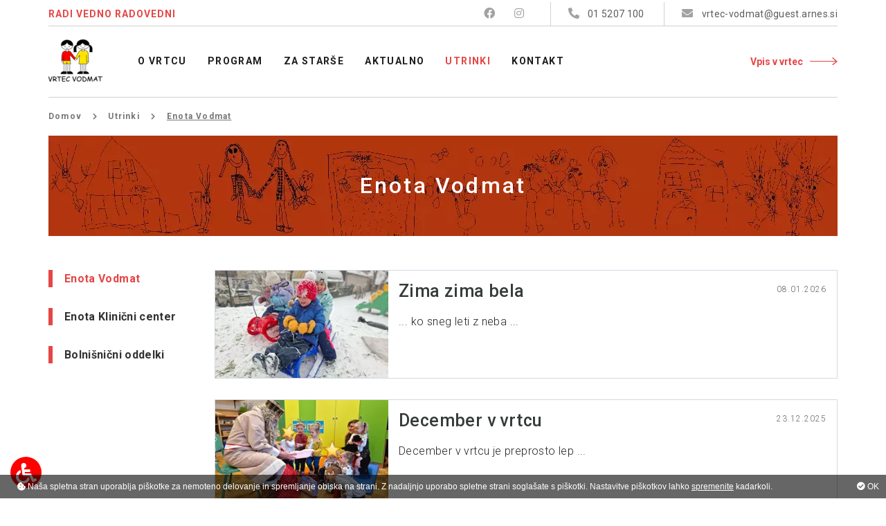

--- FILE ---
content_type: text/html; charset=utf-8
request_url: https://www.vrtecvodmat.si/utrinki-vodmat/
body_size: 27264
content:

<!DOCTYPE html> 
<html lang="si">
<head id="ctl00_PageHeader"><meta charset="utf-8" /><meta http-equiv="X-UA-Compatible" content="IE=edge" /><meta name="viewport" content="width=device-width, initial-scale=1" /><title>
	Enota Vodmat | Vrtec Vodmat - Radi vedno radovedni
</title>
<meta id="ctl00_pageHeaderControl_pageDescription" name="description" />
<meta id="ctl00_pageHeaderControl_pageKeywords" name="keywords" />
<meta id="ctl00_pageHeaderControl_pageImage" name="image" content="https://www.vrtecvodmat.si/images/vrtec_vodmat.png" />
<link rel="alternate" hreflang="si" href="https://www.vrtecvodmat.si/utrinki-vodmat/" />
<link rel="alternate" hreflang="x-default" href="https://www.vrtecvodmat.si/utrinki-vodmat/" />
<!-- Schema.org for Google -->
<meta itemprop="name" content="Enota Vodmat">
<meta itemprop="description" content="">
<meta itemprop="image" content="https://www.vrtecvodmat.si/images/vrtec_vodmat.png">
<!-- Open Graph general (Facebook, Pinterest & Google+) -->
<meta property="og:title" content="Enota Vodmat" />
<meta property="og:description" content="" />
<meta property="og:image" content="https://www.vrtecvodmat.si/images/vrtec_vodmat.png" />
<meta property="og:url" content="https://www.vrtecvodmat.si/utrinki-vodmat/" />
<meta property="og:site_name" content="Vrtec Vodmat - Radi vedno radovedni" />
<meta property="og:type" content="website">
<meta name="robots" content="index,follow" />
<meta name="format-detection" content="telephone=no"/>
<meta name="theme-color" content="#E54646" />
<meta name="msapplication-navbutton-color" content="#E54646">
<meta name="apple-mobile-web-app-status-bar-style" content="#E54646">
<meta name="author" content="4WEB d.o.o." />
<meta name="copyright" content="Vrtec Vodmat" />
<link rel="icon" type="image/png" href="/favicon-32x32.png" sizes="32x32">
<link rel="icon" type="image/png" href="/favicon-16x16.png" sizes="16x16">
<link rel="preconnect" href="https://fonts.gstatic.com">
<link href="https://fonts.googleapis.com/css2?family=Roboto:wght@300;400;500;700;900&display=swap" rel="stylesheet">
<link rel="stylesheet" type="text/css" href="/css/bootstrap.min.css" media="all" />
<link rel="stylesheet" type="text/css" href="/css/fontawesome-all.min.css" media="all" />

<link rel="stylesheet" type="text/css" href="/css/lightgallery.min.css" /> 

<link rel="stylesheet" type="text/css" href="/css/animate.css" />
<link rel="stylesheet" type="text/css" href="/css/style.css?u=20022024" />

<script src="/JS/jquery-3.3.1.min.js"></script>
<script>
    jQuery.noConflict();
    var ManagerPathsRoot = '/';
    var ManagerPathsAjax = '/ajax.aspx';
    jQuery.event.special.touchstart = {
        setup: function( _, ns, handle ){
            this.addEventListener("touchstart", handle, { passive: true });
        }
    };
</script>

<script>window['ga-disable-G-J9WKM6C3YX'] = true;</script>
<!-- Global site tag (gtag.js) - Google Analytics -->
<script async src="https://www.googletagmanager.com/gtag/js?id=G-J9WKM6C3YX"></script>
<script>
  window.dataLayer = window.dataLayer || [];
  function gtag(){dataLayer.push(arguments);}
  gtag('js', new Date());
  gtag('config', 'G-J9WKM6C3YX');
</script>
</head>
<body>
    <form method="post" action="/utrinki-vodmat/" id="aspnetForm">
<div class="aspNetHidden">
<input type="hidden" name="__EVENTTARGET" id="__EVENTTARGET" value="" />
<input type="hidden" name="__EVENTARGUMENT" id="__EVENTARGUMENT" value="" />
<input type="hidden" name="__VIEWSTATE" id="__VIEWSTATE" value="7Z5rKKwdwZxK389HM60MU9viLtpXZGUKviNuiW3Rri5n/ZgWU0VG/DnsdzOdAZ6DYvIehUujfunWG8QZoqdUYHp1dQclPrl55Xag7BD+lk2UHyK3szQQtpPIq8LzA1Ks3p/5jKBWPjfTQ1yO9uSNV+zKTqd9VBSwSZRmnL7tzyjz2KS3RaOaVqkODnY7FClXeVg53HRZ5hBq/M0t1knQ5rEopuuqIOVkS/qQrcIi3gLKbSPn0/GvEFxp1fOynT/kGLguN/w6aKL+dmwABffZH/jvTnqBROU/C4ZImGpSRcAUcQOWYjviKeKqoFjmGI1woPGhCpspaOqc/BQxPJzMaNZLAdUxQvR+/[base64]//fE4tmEfWvBRUsu7b4QaH3T8QWuUl4vnWtcelDFA3Aw56qtQuTt5hdhRA5E6sZcWl1+qEY4y9G5X8qPVdfqqzq0Tfb/adJpbc91/SMzNIBrQ7F2hleUszmb/ok5ph7f8oULZ7sOKEudM1lM3mb4ya8zertNy3897U7hRySeqXVMHm3KIuQTJ2yAtIaVLmmUsm6LfDx+jCfOhgQFPEBv2Fb9T7KheveW7SO68r7CuJuQ1KEN6Z1MjNgWHjJWuq/hyan+c9l//0O2UUTzl9hVFAOPd2gw2cFsMA0fYpWGRiP8LODZkoZuPTa7qDjI0SrOZyY5OmYbMsrkUN7XKMwdq8EmdCJyYOtK9GLW0Plkq392lCt1FiB7g1Zm4wN+b8ycBlixfBPWOFNqeY/VHtKKRvVIoyt45bt4vYvUn7/CBLO0szm8pUManedam3v3Bl4PcZw8THG7Pkbws/aB7/To9AGZbnZ0Pqy+9TVyPF8SVXD2eiRD3A87AYt9VHVlIpH6poLVUeojzazdcG0PcXWZpckSIp4XtAUdXtHvfT+JickUdlPvhfrVd+2lhLmnuHi0caQ+gJ48lhtom59e1rucxmZkx/[base64]/y1M1zmIyDFOb4BTCUE9LrQU29JOLu0mb8QDd5m+Ng68UWVmgK3p5LC+TFcFxysoiMuqPXZ9N5XxqzpaDSlnC2XSAuVqYmrtdfSLnd5IFxUrhoRCWbPNySAVqSkyniaFYlaffoAuBpPvbmTkRl2HEC6B1qveYJ7Ih7Jo4WmX/CIpA3bVknxmdB7Sd+oL2Ee391J4kRs4m50D8m8guDrl+ajwW8WfRv6S3OgngqqrXgOG9OGbxuUBarQNsToul0dYAtaTZpKVxrfGQ04fT4hPlN4fuayRsnxmnI6p7ecgYQ6aXjU8UXX/gQny640J+BWrgqD/tp11dxsQuSFcqlYt2mekBxRwh0tx9UTKe7PB+ahc0ZHDfHLB0se99jIdrO3IvFPm4ixK1AoifI+tGAIKGjiOdd48OhNuiNGEvACNDQCFQamh/qutLrwGoScZiGZjlLUVTOEutJgSJZ6x2d/NmNyOvnkfNET3yvhDBFaltHKnx0Day6m6fODXp5p2wEb5qdUc0tQPxcuMx3IsWZ2tOSqdKpv0kyBtlQhPyuVB6IufRkxOSoO5cTGz+qFJ2yNC7wUfPWx8XtRg+fy8FeIcWHXjh1Nt86WhJHR5KlHqgYuGPEXvoSEXf7FPRfgdztHXlivDVr/WXw/1J6uPpYXKnHuaS5WT7HIJQvjCGl8I0CwriPVlk/1SoyxU9DUfIF/[base64]/R4BnMpgOIla6ujXyltHwJuVWCduwMlbQfABogUDPu4N6AvCowX1v7kkQ6N+yG/trDffNZ/AdhMnc10cV029aDAOFcWiUi3buGX1LKFYy4qaCAwwLmCuTOg55kXJDZhHZv/d0EDeebDQ5T40Kggk80HXBAubsR2laWY5aidTDR2xK7Jo1QJ09Ds9Za0VXCOCZpNWALCoGqb9XJLj++GTJpIybFkRfhfTN+onvbH0tDs9Sn6N6BaBMholBCI00as1A23VXQgH5aLtccbQU+j2AsHDwq37/TmthLATBhP7dS6nUP2wd6+8eiuzFKFWj4g/ajbd/gn98QXr9kEiUnEnUVKz+Nn2guITesTgV424B6nwiXzs8MooZj0jLK/qw6vjRiWNvSbDUwfkcWV+T1+9v93R6EtoZHS62aSoGuazcADYChiQN1hZj5d1yc17iGDcGzzfwn9+MbTzsHfxF4W2rxL/tEfqCQbCtwFWBjil9RruxbWoB1IckicL/JA5mNIiX9RdW7kUfup2nEa8Jk2cmIml0bXvD+/sJG+pjbo9buWrw4k77zVHvo/yQaJXLnpjL/hwyMRPN+5vWlOhKi473+rUd0qP525msCmPrbj3vemR16lHd/9i2d2ZHrBBrBtnpZCQOxnHVzRIpVWkLA5xaVoJZjYQpZYiha6RFurhcKy2AiY8ATuCb3gl/5i+n1kQ0tSEj33qzSU/DVh+qqQPAYbWPEiylW0y/NmXVvjnwsZvtF8sqs8dVBXQVef7kZkDbgKUJ1NjQMQlWsNPW3CVMtcZzv6hqMGIMUFdJzR3tcWquy0tYB1BhDvUX2HQgRkp7Z4frV8L/jZOaai7f2a3DEyMSIG7WIKddn5xwpp5QnfXXD+0PKTdUO2nDO/EffFayw/eYokYyBueL9yJJCPtynf2ljpH+lpW7vnoax4jS7qJT5xNhTHq7UIEzrZJEf9wZCkGECG8V0hjwGKHPRMz5cMsZy7jJC/qE+DW5PB0X5BoD/kJREQDRHsGr6QnXkmGGMVSNoGfsPmfq22t521GwIzOhnBswDhD7tQ9gpXyrSbmiiYOcK0E7xUGRlhF5+NQICG6YFYIrJ0lv4XcApzJa5Z9/sUaZPPsZz+0fTULAurMtDp7Okg30mOn1//ZR9E5geP5mC9QU1YI5anAd+IIHaRNa6DlxxiniZGwWLxwZmGUeBLkbme9Pt7XzmIHcLtR2TTfmPzIbWxPnzh3Qjvj/H6GdmcJFFCLymFg/nwqQSqWLlsc/puddQYozL4KjtZ3eh3QHd/uBxpa1UBf2SMiKO7ZL0Y2mDErxdKcIOm3EI/ymrX+09bUjrD8kXBVZFAsIudQFAlZ//GOZuOcOLKCY/G8Z634kT1GbmLOagfLFYBsswlHl9pfgm7ZYuQ8lNuUi5TGxDXoMHSMv7sGEM58eulU8GziLdpmUvFGWRAkSMHoVzNYW5Jmy+ld82emAtmTQBdZPKZ5+0O/ZTNvNAlm9yuT6WUnO8BNNZxL2xrvS1NjWYrUWE8Pz2p/vWiKb7OcBcFXLd9PS5NjaCgt8pK4lRXhRphGjhskGOBknMa7QINFKP0o4XilyYkvEev6uU28xDSWMUyuLU2eZKBds7f3oUStlKCKnC0B72OC/sK5UMxjj8zMZPHJs6zPlo2CC1XSXTUb/ElTQLqWCNxjDbBHHFar6HhLM6iZwr8gEjGKiPvO6uMemd+w5yO78sqFqRGYoRxveQkaFOU7CDMKJJFp+aByoEgIggqJyl6RNKHqwFvxvwkC8/OQU+zO5/zDGm5uXhKHlUMvZWvad1n5FSj/c1toOqRA+LgM4Q69/O0EYMrd0uvjlz4NvpJ8e0WVYjhNnWFnUQrHC0aZc6ikrGYcgYSfbjLIm2wgmg6E/vwR/VU1yPHU0yUq00VTlpfO38w9PqFdiigaGBdGUfbpm4vADjN+dIdCH0fvsK8wEhFwlxb3lp1+XAwgmGGbPIYwGKQbAtl6zQGf6RRoWMg1LFAeEmW2ooJLBlhPZcnAltoV+F2Igx8Igg6qZULVJZzea6PyB80lda2Od9+9eLXVaoUskgPX8dq6pq4Kti/7NUH7mpkxOCQXBbzneyPRf8GfsAs8kwWITk4FkjlIfKztKG6+2yJa9YY3VT/WmdBtGBiWKx3vtTOaaRQ+V2+y48Kjg05xxiP1d6tG4OozrU+QfVeFWK/r7aXvfKBiiR+WaJwOg/uBTW+SkP8ZyGl1kBE+smYoiPD5Kay9RKGh9JRbgCiGOrlLoVA7rrFYlUVz4JVM6gRN7FpCFBNFSu6gQijDjJZpv3pYfDlugHKbKIMmk2S/h39PgDH0fuxYLdjZCCuNrGkmY48QvmDNJgO13E3D2DY+06KIfUT6M1IPUfl7QDAZ+LfpyWkrPMb2ALON523pvmmixCG3UjWH4U0wcVkA/wWqZe/jJRoUWI9NJo2fWuwPad11J5O0RcNWMce3t72x/[base64]/4UsaS0sJ+kJIfqjzb7xQAR+uxDpGoGVlnFbilGGkGn8pwrI6FKobYo6xFr8zteqJXfpen2/JT3dnH/jDdWXhSF6m3oYW6hYS2e696+OcaNxWgxyrR8Cw1GncSxnz+9gAnk1FS8bF0Dgd/SblgvhtpazX+6V1m4K/[base64]/Anz0SEZ3oJ9TQeDWGej/xmEmpJyReztZOhsq/9FEvD3p+pg9zFX46q6HbWCd30fdKuUNPlXRkpNZnXOC/5hWgQSBe10J81gx9UE3TU8wTs6WAwygmswNUM2/ISsobasOLAAN/R63b0OysoM9woOaaxnDax8sy4BnAuonYkFLD+6KmvxCmtgQJ/uJuZM33N6In6T2AXfG4fFL2Qqp3aORh1szkRVuFUih3b1aLsRqe0nNPk/n15ZQa3yj5jWBGuISZNJ/q2cCKqYG5d3J8ZH3asaEQy/0SiSv9yXT4uGQnQK4xqbG17uy1iV312artXZrO6Ps+VaPkMU54dXWyMtDtj+fAuefKnqJclIxjTA0o+dMz5phfEwnu36eNmWu8Dr6X8mVvgXpxdWLcJqbJn3BCbjMe7OQAmOmToGzTHN0WFA/GpAeo6qZUTdswcTlgDM1ZyfyfJCp786GBNTN/pFjDSIPqPnI4SncirR9nenS8RnffT+oQp8YQ2SLpV4OPdTGTmyAp9NOTW2t//k0O5Qr6iSW1y0P8EGJPGM6dKB7hI0muQ8KG+ovGMouCGQJrR22MTCoQl3ebDB5EUEZ99FW/OeAnQsXCHdxbwwivmeHqv3BURsGXrp+HNHkQlHAxjEnJ4dS/T5LxyOJyiYBmQfi245QYGBJE55yjKN1rO/02+24yfWew8qcknXXP+lD75A6Ub5WvwWZvEgtL6wC7bWmXbryLRV8pLsjRN8yfeivSkzFpSc/VpSdOeNeQSTnAhsHcwuLgWSf7N0XO7oEcNzgVM2tRWgbayGMUNnQ96YYafiRgTeL41aJvOBopaoZh1/aXrb8U4PZGUY/JAioWkLaM+XX/p+z6lQePm68eAgn/KvSb33XDm1lSJ+rH2zdc7Zy0owxRgBtR35yr+QbR+DSHLF7fHzorR7B7VpolLXzkGBAxK0bJhrNdkKy4b++o4NOnKMGGc8Zi+Ok3t7Bk0HWZLWXIkcy1khnYGzZ/NL9Xhzu4cgrKRxIgn3ikrvTzcbVzQGfs5RzNVu7bwElRnX+9ZD1gnQ4j4xXqeAtkmJyiVkB/ZJLQTjqM2TPfaPzcBjfVHDYFTsRczihAGsTK5b/Tl3JB84OyRAU1pGsNQK2dhzKTuNvmXM+XwvI+QAyiHaKTtOc3Y6n8jFlXKNDl0on/sGzR5knEXaQ14t/[base64]/30hF8Tp3IIlP6poh2j7min3QA4EKWSefIRDcbQnqAxCtWbMjRnnD0BTOmH/PdrnV6x1k16gxh9hTYjxDm8fEcA89yF2qJtle4ZELo+HxVA/4ONrQzqDPWYB+ZZwyZF6aBnbBCI+JFgLWlkM+q0itgDplq6wCHTdpC1Yph/fwrLefcZEMTJ0v5WLEU0uS34aimyvowAGBOeR/PQE3Zrqq0E4JPHPbjvuHucGz1brV9ZBWPSqwdiGDP1MZ/sl+5Iv5HwQQqd7zTNvP2DiPoFgTG59VCDdzljIcl7gzw/sYOlcAnFiq8yGylcFDtEEly+bO+PsW8T3NswrgdbUSgGnrllgs5d0dmLQ1FTmQpC0+i5GP/RXLPmZ4XbNLYf9zVnFZTeTiyhNhMMNhhtAvQxPohZS4OUD7k6FikzUSPW6oWMeGFKzMC1wBFbTghUHh7VNW4dURvnJoZPJwWcaDcvK4D4Wpt9Y6/5cuLwFfDgn4w3vfA4Gh1Rq6ufiflXq6q1osHCIVQA3Ce2Vm5yjOh1+0avVXX7O9KkHYzVJKlaIo5YfzY0aGbiXbQ043ChQ8aoz0QgOUv3xCw1g/15ISPziH6v8atgNHqCHqpSnS3nhlr0UBModjN3UPUewtqyudZxX2OBkA8gIrv+TekCmJ6tdeYEKg7k575ET4Zt5gzxa9I1IA6vLiQB5/qDZ4/3eNfoMZ2k0lW0OKIWYTtDApKOZpzNuAuRxz6xg8QhikPUn9sOTV+7a+9rfQDMnXJXG3ou22d5qdh1JnltL+aEOub8cL3cuZXfjkoloMBR5wyQxgL8328VNXzFw3Otzw4CmI9vA44jgyYZ/AgOnRvlCtS7EpQr1YaVj+VclYtwy92n8BCnFHVfZzHQ0tT13Pe7Gg6f1tTVp3tVXDieeFNhsLEjXrBEA9+P3KULLT8q87BtEVYJx6fDRXsRBvAGoT7+wAcJ0HxGApwP/1aT5iGEcYKSLj5Ue/BJ16veEbDxwINZy/upL6glsU/QEFaVUWQGRsnD6LThBSpedivY/frot1FdaRxCZr8Uhy7AUfRfJJZaJVWaTlT6gp4CxFXuEOj+TvMwXvOLBE4mrg3YZf0ZmbATpCo/8qg9Ngp8SWgMIuCLbNQQd/LOn3ecGZB8IbjyEGIJENG1/Q3E/N3DwNYHeBSqQyVdgh6iTCI2v0H7CdGBrdMe1r0wxi2i/euorQ+6LWCFjJVAKnYYCb6rtTDT0ElS4cB4xorCnpLiLxK9S8M+0ku7UI4Wey6hRVSNddIJutQMCodtUubsbVL/stgTyf6kwbTRKJt6td9H6N+IQGvuWS5LhRt9UOfJqCa9xzZoXWOFkBgFOMu1/nyuuEJ4/AeMyTqEfGCfI64LHTkb4wDPuoSyRlAxuF6dklC1fvmRV6eqr3XuJ+pao4KEnXfZEXIlnGbuLZuby86uTbNqcKAAFw9Q1QrfMfq7ZCdtNf56aLrl9WSxggXkF5MBpdWdfRukRr0vjZji2cOc0c8ooUicIeDMmoBjhEPLx0Z67YHCvVuGGJDpdB0s8VDD8415bb/[base64]/MVMYppxRagFeME5KxYaQAsIWfLPyE5ACwpxp2AmKY5FsFjfhXu9ZRZIti+unCHpAgSdfd2AECTk7Wlx6pHU0TcS9L6vRA6nyGP0ZRC5aGiOAOw7GNztPdJwqEj/fhxDqlAZIZWztYM645FAJAOWkQrqG04venMcR6vVZJ1dBDxZ8tiTP2fAtdUnOh8h1kA/dMizsuRqpu8Y3TYMlcY6Qyst6vBk3qSSf8RWWZtYRik9vrcJwtPNP9DBcKjkENxzfowfa0J4hQLRreXV40ftd8W9yNM4rDHVmuUj2hjvMUO8YB1Nf/Wxi7pLJ53lnK+v79V0Osuu9XdMFtvEUJCXMgpxzQaeexOZSrJ5IVxlF3o0hqKtdQLvgv5A1dZB2r04aY7KOEJTktOAdTBW2Q/O6BulZKu8R2BzAKdEPQdacW+Hm9/TqQBsCZKzsVoVvlYdvCLk2u7AMiURtZpS7WY8sYGqJOTr81A9iLjyBmT4nyFmX4fu6dzMK/ar2TkWQ3LrfKJfRkykmj/8qy8i+D3V2TWB0fj1Ay68MHr9NkobKTHTSq04Czl+i5hwUkRfQrH6XCxnDbSvrg4LtRlWIvT3ZqrDycISpyxjb1qfFpV5dj6mctnRANxRZ/k2iEwSGwN8/OgfobJ5IGQe1SyK5w8DMp+vQs3cuso7SFPfHftKz0zJt7/[base64]/g7Mm/ZEQg58pp1qUo/rODecuqjv6b6eOqdCa/[base64]/ySyiw6B0dYb3uNu8NCR7KdPdZUF6oBE0JHAUue53DNpseY5ag6tbLriPtxkN/FG4qG5/N4vQrE6SXdR0xDTlremPt7dqq7fTs/GAhOwVRSQXTDu7F/[base64]/[base64]/6HxOeqBvoml3KTjq4ZgtJ25cubb1UbebgZIhR7ifBdZTZJu+Fa6CcJrlo8SU8vmmMht0ysAtP9COphNU2Z6DuzdbJ8tIBjZ4lq0y3V73EMW2lajMZFjW6bUOkxN9uPzpswKLehxCrjQ/hMgSSw2kAezMI4jUI+8GGBSE/FCMlt6o/kMQvbDSbTz40rA41TCfMBTNw7FQpQyVV2AJiOOZ3UIRR2DWCVhAsaL46wcrRn/tl6j4+LFmYEccU5dJfSR0+OxqIc1pcnC5k80M86PnerMtNsKhU6wO99UcbhPm9BC7UPIm9Z1/laJ1CkbHjYcND1wXGLGDJ6fMN7OjTO1+w6t5NFFhsBGBjGI1FHkxnVAzqfsVw9LU9ZKQTVZc6aiwJUoJ/8Hq8iTeWu6sKC61WBzI8w/D9mJXaQ7A4636PPZaczDIKcRvMF3aevTQ7XlRNRDos7ZGiU5jSTVsVTRavizTMMC2NC3P+BYjgqZIG7KfYBag4a6h6B8lFOfxj6okNvgDWvuYTqOTNHFHqeApLUBVx4rlat9gooVGLL6QlDhOWyjfbcHK2tWZ1Z0NIfqvsDAzoZmAlCv3//sK3xqeS8KtWOFmFA+/dz/WfRUIrRmLSiOlWfpC9GX8NAqy71vSm+AkVbaLLY+AdT9/7fLRyeaax//nYGJJ9V47qnFN89FvQlaNNWWda/fI27wIQUt3U3c+Fs3juLIhhc1koU/iLxV3Z+wYFKZknnUD8rQH1udG8sIfPiZbGY6U2iES/DrDOhYBQF69OLGSw5u3jM2lBI0kCNgb0k7rvg8BDJ/f5d5o+jtelkuIwmz0Gkd6/C54NHZr4hbqag1AMVHsTgMW1oJHg8o5tD1yq4I6aApq9Ccjeb64xT23YqdrS13R09rs67roD/77Wb+2nBgg6/1zMBOreB6ToOhJEg5ZWlIUiJs2VmY2F9u0Sqw8d0moy34Urh3f752292SAwgq7YNOgmHDpnaNjy2h/a0Fx2DfYu9UE0sySMkWVu5sb3rvpbiXnYCIw10n1AwTD/LYOftnWLMl2A2iwRzjoVPrInXC4br11z4gNE+vkBF+2x/V6zICnDuumI5lLTFcZr0eviQJ8OoHuypPh59L8staytdadDK652R5F6xAi9wU6IbSxouMdMVTep2bwqi6ZnU3O4GdxamxgNMDrurxlZbP/7sAanSM50wLb5+yO+YJChdZfKM0fP34lowibdL9ZnFt2FO4kWWHE1SrbVLrvu3JIVDBlEJdiikUXb7q3tAL7izcii0lBOPJoMiOCkTxzRyE5vlpJ5+A+xD9HQsvzCnutGvzLYCr7eO/mHLoGn5qB3G3kGDxGIB0it574cc3YqMzkh+3VHTQnSJwwGk9UUjKsVwk35dgeU2RUmqAlXE0txK3J7cm15XODzHvFs/9PlsfBUBtHCv/+yk/ShND6iQdccQmZyqITAEinANQ26DZ1sNtG3duZ1sOUqTH8WYugVpoy8azfYSR+10HBMy76J07UWYxn+JrK2DgLFHIZ1lhgnGJGqAd5bPNcgDWRmnE6r4IhC7rtH+vW4vESJEMVHmBwYnP/N8Kgc97iyMLHv0Ab1mLrCjEMp+OTnxL+2anhaWiLwYjk1YaF9bXBc/+42lPEf6O9tJNcTyrF2gRK6qqrj1fZIbfg/zOGWb9JV4Qx1jvjQwNtsoMZMX2yy/jXnU3XaHkTh1FGAcrb37NKwK9MALNQfoOT5qVcBgHGmdB5YJPalsXFjXBekYq0L0ZyxB8+Ko7p0oheh+Xd+iMKXej5M0CSaFbrMvelEKnsH+d6K4fjVu//78fayoiDjR17N7SjTF88Bfv5gpPcClLJd6Adznt7LRpNFkabPalfNua86cgglbLCsPK7w9YtNhSzOLadCKgnWkG3qKYccrdNmctm5e4Q2it7n/EiVUWL7zcQxpqUNStRzgVf10c5yGHg/qGNk2xjMcaIupxoy3AE2IKNSztb3nQeGDpEVddPceT8hav/ZZabBCVb+gXHV2wc6ZR+VnAYTm53Uu6vP3v2HpYSbWzg6GOE2VzKqdQg51Ux3k0HYjWc9QJyh4qss+vX7nmiFh71dY3/xhZA4nVNzBEZM8Vbsk1KPAS2RTAT6bgZXz0CPEZzV+mPJoW2RYvthQyhqWFNQVZk01BId0hWgjunp7SdHkJn+CWuWd5JELSVWscVrlZLvFoVbByl8zg3Pi1P3A+zjRdnZU34N6SizhNvegFO48qneDwQPHPl587UWjM2xIIb10qYuXX/QaHM/N7fodY+YqPVx60sX29Hqcg3x1rhEsazLbS48FW7fg0icCBElVXG81JH2HROpT140bF70FXaSYTgDw11Xh5FkoNQOjzh6LGn5vZiF4NgKne+4N1O4HXhta/iZS9mP+dowTyV7hrI4paGg4v03cGf+j/wwwv2W2vYCQ7pTo1zTwdJR0a7tZSe94hn0fKjwdjIDDrQeg3WlzEtYUp5zEJ5Y7fjOmXPxqrBUjllE2JWnSA+pKgeckHIMHJ8yX7g+7komGPL596PZX3+d4xl9h/PBFhDdOymYVSox78hOtYPArlwp9rl2MUg7amYnwpJRhv6WvuEZ078D202U9nDZgfdyvoWJ+BIYtZpPQ1+kIFAOPCzfM/VsdmSei0vJUA6lXXAF5pdNqZmHruClKqUQEKt8kNxAnr++4TMsi46zhqIbieTI4MbA+O/txp3W//x+51w+QdzHv/aeJ0xqx+2toZ4j4938RDnNppO4sUIzknUpa8H9MNGiVE7enn5XI7HBCot5cOtnTvylvOTGrlnHlIiPX3G3YKHBLO+fs47EYzBcdmMlCsy2n0Uwh2OvHc29ntkpbhMMCEKVSz5R89phLGPmb72G8mnoSVLOgsEFhECZpZ9uF31VWG4u+ReOkF4OMK61sRY/BPB7KiVd0i8lTsIEIITzBfENr73oANDifv0pB1gVQTQnV9NU50pLoQKNOJ8YY9odZ7aIGq1XeHzWN+6hjNTtLPP1DztxLfLhSh7hanGmPOLsk2/+uBZSE4Wn6bn46QRHzzbduAabcBuXse/T9RXGmOUJVNCHAhmoW/HTSz5LAdD9xyky7VVi5BElylHb9jdJ8VHRMEo9mwrtnvHMm6zctzyfv1fHEcIR94Jat97KAXYPEqbKxXngSzXb5vrMSFGZjIoEqmQtrg/7QzHO0ZeLdV8DlWjitAM8vK0Tu7WACcKvmyFElcUd1uqj+Im5D/h56KLgUe6mNUM6dZRz1mm4XxIa7DUMguwlWmYcayE5zcDRIplvFpZU/9DeUnOfTtIRe19Zqu+fgDlDkZTHmGUQ4jqgIFxWlJkx6BqI162tLIEjwAyfYF/pOquwZZkBHwvA8edAEvhKJHQ1ckzE9NddinCj9oMhamrkFUYOamCHbKF70izIW1woPmaG5KrbnWuP2GtMm7pqN9QA1ndM+/5TWguyAywYVpX1NyBx5VWkeuLMdQ36PSQkci2+EoZyHRU4DJMRVG4+RU526JsWRJAFItaIAjVAS6OED06XeRiPHBQwevoMDJ64RT9eVhoD7byNnWqlKjMi3YU0Qs/TEdZilkjEIa3t/KB1OI+PRUaJSStR2bc+sIQazE+st/a5KWe33o6Ys95lFRnGIz6e+x9HfhhLQdEo2PEKWCzY3Jk+X02YRrEIR4eZxmEdHTrIOfWPkJ1FRSazfgHflDftAmW5WAJRT0ngaLmYkXC004t1U3EHQ+lLJjVohPKxXuqJ24LXzK1sUEvazBlB5MBB6UlaDoi719bj5Urr7bo9a/3BvrlXZcVn+OloUg/p76ZSlN5eRFnxhsxGWJxereObjOQyJX0TAJHXXOGYMkiOLpEY2EK3mhXFd+I9V+rNtkpFpaclzLpWFS5USUqDaU2Y4/tzEH80l4FMHF36ZbP6jyUdbtUUuXi5R84EaMCwWlemncaGes7UWYhffVOJkvw7U8jHrzZkbmUmaj52UoSY7hj020DwNcTtLw5BBTQIpEsX29I/tOuAyzWHfp0YjBkdTdzAf632fcf4gttZdLwtBKPBR/ZQYsOv3vtcrX+k+Q/O1mPSSwDFYCou2yrqEgJUTwJ4j+GgIrAKfJx7pD+BEcdZWiaKGFv6/wuZ7EhoRquKrTMPmYDBIADbc83i3TxQeUEC3fz0yf1mMGAT6cjLZ8c2Mgp7xcAg09NM3eklOEFv/ZrXQDO7GrYIMkQ4JyY50PXdsf1aZX7+t4swA6CUWbhXxp29vC5Wr/I/XvGFqg+Ea1FiEF3MgH0HqqG7Jx2DUQUyz+fKxYKee479TE0+7+uY1UyEY33FnCy3wBd3ob19A6QxldSKsI+2v2TKBrwepweC2cEkCOCcZOxCqmV/[base64]/fL/QlpmJnYTnZLvz9X4AHPg3IjRxHfTF8BRrzufaIBi+8sbf0IQ14RTDr2MMBGOZ6adX3tSMDaznyXPjwU18ePez7diCppG5hL4Wlz1Dr8UevcfLmdHyEUhQpB/wu/LB9Sej5QW9Dj7LJbCs+i0Fy3j5TvDUzOOz/UkOiXjlDDIWduVnN74IDmHGLx0Wcof3Ms10eJAQEFrfKbGZb9Mb0kBRCm43wVnjr/rC5U3c7nYQYF6xXdOlObb4yizusqabCrGo4iJvjRyz3gi15CyO6opFjZRZgbgxCsE2ZowUMrUc9qWQk0Ua2XLZTFUQet8zQIDCW1tAlihDnD0BqX8ByA/bkLvlDTWYxkhDDlQGnP1LY8iyuTU20sBNUVWz6RvZx1v9vsJnGbAunG56b9pbe4vu2+T0dK2NgcWLNKXSW7ocAy72pL2Uhv/Jm/lm3D0G457jLR8ujwSzU9P31vPMyLj6/+bRnkvts9lLuZJRxnHEYRarJ7O3iLeanBMsHjYdchHHRRu2VuXAQz/kCvUmUNb4gSq3ZV4FxVKbItjdXWLq42AIHXnG59b6TAvKfL/9743j9FtNNeTP+R/cyRof5rX1rLjqlWPeOr66mC0RFCSTOEYsiP3eSkANS1lyLg/8XYUt+WxpIkf9m5PFwDZuzCbHEr9Ez3C3WiNT7Xx5HJdI1AyJPqNnjAvENCU2PktTCPwaGUZxKy621YpuPvvqkysA0jAVI6Cv9lwStU9q7L7+zRLM7l0ctxtvsYGiw1SlPdzrvaIA2FtT/xGXh/Qi6zr+jhuR44dsPmVLpvXSHZNtBsgtSdzfza1KaACTR3wvZIiLPb7PBD4hJ1FzoTMq65mLy3sAlLQzdd1gpTsNLl/Rp63Nea6/AHXYLQWa0RWAVWga1BbDftoRtSxjXsFfYt8B2sEivkZ1bTk+QilYVgyGsxHCa9KKylAvW8GbVgXkKh7YxLSyWznc5dsYL7cHkoHD+UQF+JLTuXb0DXzTcT2gBj0KU/r9zh3Aw+bOCzOcj4yTJLbqFJrxTjvZHNf3ESQrUUOK0dfs9dztzAgrREEJrXvY4DNFN883PfwBgbrDl1vuZ35RMMWXiL0nkN0KVp8X2M1k85goGop60aP1kGNjPwNqupG59jxX/hF6jnGKx4w5RxFjNMEgH5WgvIkrjsuMfrRwDkK1fXdwfOOwh1DkzACbb+5cOd/E5feH/55LvtovnFy1q6t5imOCTDE4rXqeWnS0bd22m86Lnc3ih5svNekrF6zIaaefXPwOCyyxjnfAVLpGn3JRqzJ2XcUvxrieFpGxcSUI8jnt2/9XS/1usY6DSpoWJG/OX61Uh/POTtCOPnimwdVmd3jLECpJpDtQYsGnghFJrdE6rXKo0L3J8fN7rTv9kO0y3xmY0AX4VmuUD4QCLMLQXKXloLRWCcBxAGX/0pYduf4tCyMCze52uduYSd7q/DtuHDAhzzlyPij2iLD33g/5Xw7ooJxkwM1HXLh7r6rJo4bE6w37mQuO9TTmTSkAGPmVDjmtkIAtF6trFcC99+8U/MIEyhbUErL3vTqMgQKByTTYG0kfAOkZduvUtElU5vroYK3+hy6JG33M1EQg2e2EWe4kd1Uz1n5hCns+uLaNc3Si3vqwrRF2zqB4TpKYlL+oaOyexr/UqTrpig1o1fsrpInPpa9L6pqtYG5UVN9JaGc5Z1IjmROEaByNEh09Y1m+g+Dm3q6Drc3+PH/p2cAFx4ynscJZMGxZ5Pfa4NPvHimRzft3RWQ3zlR80dIocffcfaTLxtECkIijY485z5xcjvDeArtLo1foOrr3h2995j4Xmf/X9816TAmkLawGGsUUmUyb9waUu2YyjwKjobIcWaF6Et33DXUK/1Ss9c3hb/8AAHQyPvlOZWOK3LhjYLE62QbZgzk/siQzSMGMqWzvJbdxEl/jp8V0xmizpRgm7zMDFqCVJ81ygs8cxBgJ2i7EJOmrjprEnSY8wDViKXIT6RVlISmV3BtoAsUxfxC2sxE4sQ30MGt5VAcQedfTgbXIgnEBukRVaK/VsFZe9Kk8x7t7WrI+gztJXIC4MyFHdHQTLQ/02eWBgUDzW0jFfKz1RSEJrm/jF05/lQVav6HnIzX2Nnf9fb8SzYCVKpf999XWMrSRHKFWkTkB5jpG212U45s+yGygbPOWSvcgGY/EqHaeK48V1c4zihPU6CJRlIL48ZgytlgINfw8L6Oy2NcXl1lhmu5CCLml99Yiqj7xHlb4yDZPYgQvq+kxBE8lR0+rh1YPnmQ6YXF/PjjmqgXxnVR/qP5v/JMs4bAhK0G//VAae607Ytrg+P+019j3dUHmkxSBP2nuTBjoEw77ZKZRE1I2W6TTRfIbKqNJZu/YCuHMIlzNcTXW0CznFO/XaAsy1qcf/12AnguJ81VCEWChDD6Hv/HrNY5ZZVoFDxZ1TeXuQvkPZzuRhYeApdEkGB1s6PlVNSL0jlhC8BLrev2T89vJs/[base64]/3a+R/eAi85khde9LqkADMlMqgEg8fctrXcTCLc3IVithNRNK/T8++MlD/Az5ZezmmADbcrSjafpgeCpGPO4lENnHoxjPSlVSok9OgpJBHOvw2ytt31zVjJh9f/SpiP3Xw5YlJx68bnwjv53zIWaDFabg05zuHf8QbskMNiBbrj/4ki7VqdnB1zAZEmQTmiXSgP+RE6kGYM1XwDW6lCiAoqt8b7L+M+jT1kbc/E2SPBPXk8co1znhieWnPDaB2cjNOdZik27pgZ7MVkF3RBZuqHcE8c1pyttBaEsP7A+uM/XMvivhQIfHbW++UaKGcgr/g8ZN5xv6uKSgQiz+yMquifVP3hJX5QtvbaR8oluQ+ShN8LJjwgA72N8cn5Q6UwUzOhF0P2n4D3qosjsyLV894R6epqY2+XAn2Hilb1QPDeHweVI0fz5J1z2HkhkLGQZjL7AkDXxvjMSr0Y4S6jAfYMRxtiDZC8RRAW8/O1OHa1huGMFkR6Mt5sWYJapVRjHbugIsToTbuuL6xd0gnfHnqhubHa153w8u9f653rkv9uXSXf+DxraUs6gP3xglc/CqhKdXawvn2xLUoal9YBoozVUXCxKRi6v4EfC93k6SyGtcK+Gtdpn7nlNuTQRwCY0Ti/ijO7617+4z/3YANgIbIS1EaM8zQ9lW7zHLJvehGjjVolyAQG4kVpr7xA5Tt5EaJ9c2VFVlMwkvOY668FByva2kXcP/BseAGi1RkXqitmEV7j7j0pwJbuTNFRPpJSkYIFiJeVyWjd9Diu7M3oT7/rWXp1wSRdQy7vWZabfRqJUohZL6LpKHFGixqXCeD7l3CAzqbn8JdDqnUIoApXu0IEdLlXw1BLOQ3R/s15HhVh2+z5CfXs9QjCHkox2IDzjm4VUGZKQI7T3n53sxgZKHTFLWoessuQNvI2nYvfrrSFchOjDBRfunh7teFCEGu+F4nssSPqkbOp462KEVzLtZu1HnvYc4lY/3eGj70pnRK9TBJ59Ieo8T4Xy9cZY4gNrdNev3E0w9lGq3g7DY1CqTcvfFCWdESf8Z/kHqVbU2BVqetQGoZ9Non2z/7w2EvrkBHrpk+P1EP6FJc0Cp4LahoU726AiHjqa7ytiYDwQiVUlbSTjXGYAU8Vt9O353vq7oIB89Kq9cB+XqoPUg/IliIntE/frbp/4/uPKnYwLPvTXnR3kWsJNP6Vinx+Kffl7EkRNRWNENhJ8PypP7Dp/zgn2h+y7aMinQgOV1K06mJNlezQwLofWUR4LUp+J4/lW/daAusk9Aq3sg3JkBEksU6Aw9s4P86mQQfL0rn3FuU49tjCp2V3lizu0EWaeaoRf96/R6nFIX+qQR31qboltRvB1RA5xFLLcLqHaNAm28kntWRqmN3ZNwoXUTx+aW5EUqxLIjsEo4r0ke7tohTi1Tcg+TDkYRDa361LVH0J/u8UzdWWyFuW6PYeLD+bgz4hwvsxOlgZ5tQlFRDn2agThDUgA2yoa3Q4lD3+IECdyyx8qoVO6osZMVbnb43355luvdiNm/TAnKP/ag6yJHv9Gt2djVmKcCN2lkY/FbtYIUxB5M2cm/Jif8Mj2Mq137LMe34+k1mXE4jiz385S53kUgH6MjVzyjT8UQrQZSF0aRD2e7DbYsHQC3i6jGWwtWXbRkEnvm+VO+TpuKWDRrZFwFFYSV2wJ7H9lPbldBJQrFgz2rVVencXeUIkZV72fpNms0ZkD9GrL8f/5lkkhASFz0SSBk1fLIcIGo3gaK2Bkv6SLGyItxwruEz1apCNwCumguH7OwJ6pweWVS/8/2C//JFnSSux+Gvo2eZgXj5DXqrlHFwpySAO92lnWeHZ2ZC1IEJupt+HUPLbk68DrM8JngdzocBwarTDsz+I3esBkRqqVV2JCO4q+KGTNtI2k/S6yHppz4YC13wjxWdr+gEzKfrrsHWGSIDXUdKhshgzyiAv2KWiYJHcblEFhPOSQAWA4tgGYTpJpufLkZo0f8nIwA6wrJzc0u2Fy1ofRSyBZajia/bl/ZN+8CbqYgI5PytJLM46SPmUyi61pWj1sBBihqkgPteG/tC+tYE68bRkPrmFQY+Z2PBQtsup6cp8YRHFWz4gMkt8E9UxfGk+nRb5+3C6fe+y6r/oGDcnDLBQ3wvLACJrdWY2eYxseBXJBBZheceHU7WnHuRaLYtQ+ubjPoo+uBvRODGZe0KSUBBd6VzlL+u5shiXcsGR5u7ajtiHLWCUnwGOKzoXo8+n97fjN4FkiMffGGyMCFx18q4h/+lRYEjBiHord8qxEKbKf39hUPUaiehDXNuY4UleQXNYeoqV7Q4I6vGHG79a1W1pfq13gvD6NrhItVd34N4QmfBzeHfl9W2dwNVXgiQHLm15Vv+4No3+t+FTRLX9tE2wy7hvqwHh7uYc3QZfS7Q2d141M2JO5MumI2exzqISfP4Udjpvtl8EfaRzyysigJJbL/rGfWfiJIqTfa4C95kWBFtVvodgp/[base64]/rvdplxoEW8VINvYA/r+6AXGkwxIkBpwPktWDKsWKNTTRs153CiMxeEmWG17P+zcqGR+E5R57Osm5DyYQCaihSS+qEXmXpJzEQxiY3Pj9qgNnqH3/iRYEd/ON7IazPniAB27OGrHgm+eoWgCtWCwcaXmi8Z0mjbVqOH41F1fHOvabWd96aP2+P93JQYL/3KeGd/wIZX2m5pbWPZa7mhhtz0reI/qEtotObSQYT1lJRMpMynJbrNW6nl+3f9ATuEnVSp03jtDVlBbR5uiYezwZasu1S8yQSn0/BEaKwxKOEdMoamRG08q2U7qVbc+hH4hOzy0JFdK6fQa3/WGXukFGAr9zkAtFzH4jktkybMXkMO0qh/sGNdXUqHO88BI0ZAB+RnZwXf8skBumcuJ/JbMoY5CqXd9sa60z8iXmip8wVj2skU9ixKbysZgxLZ0XhCC1cTtJ9FcwbpptH9rjCTfQS6KtZZhmKUfLkCInL2YHnTckL+IRWp3PH/Oyvyk8XzOsnjjb5w8SMr7SZRPoIVRWLA4bzp1ozbhnVTvuUZH6OnS9QoE8GbM4V700JDEgLgJt1SXBbs3mtM4B8dyhphee29P6i8at12aWDp/zYrPxmNTFxXQbnaZctnM5oqQ1QDtF/aC2d6wkSYYMyX2hDB4mhQ8Dv5IM9kfUHwHqP0POV4Hjm+ZkdKP3jIbUCPAPSBmflI6RIczKisvs3w6julwlt0R35EQei1SHwlF5wMeLZP+ejBztU9kM4gOskjRDi36mox0B4QMlixo7fWAGV8e2sRyu1ivHCWg6K8fJrr3TKPsOlkvx/MT3CtNeTuX6NrEnTiPWhtJNw0n0ZbM3Cc9NJeGevq0tBHumqGS/osym2cXXMpf1b6MwdCqV3y6F91TKi5UeFI3yVT7w+LtAC6Bka2aKgLsQuPFjpgPyydH4SAsTG8m4hCV+Ztf8PLl4rVLa0ZAY4n2Ygk37AALDZo8s7MEkdtr/7AcqkIBpO0k0P7HVIOzGaskD0zlQqzxjNWerNxdIYF9S0ka3RlDl8mkUpu/XVrZz5XgZ7xmpQ8pG9GFnXM1QT6tgHT4DjaZJ5q5XA4riLkDGGcrqag2t2Z0cPC5qoIXvKo4eAAVi1DlcVXgtQ+o8sZicv3H7Lq0MuHKtodMdyKvvYmmpi/kjxRtxOspAX9h75+gHUwQDNIGICKg7NfLet9uhrNv01pMjkXtjiwf1YugJDWebfuBcFkwaCk6+LHaOWqMvNwSmrzAkbZV3FIAZ0I2XNsvY4zMHJ0PQzLKVnI2mFX15/oEq0GvZRiWO3hj4VAA12eJbHAM7PPhzlXHKTQbLTqIjMOWYhmaDPXmmeUQnxzZ+XVmiSc1S0oOCG4azTIEnZlyFA7sxZdgPQ2d03pPv1fG90Ttq9C8qdJ2b5TPKf9SRkD1XAf9PkHe/DH3fpItVmkCim+WKWQ5Gkgcd/sZH2f0ehsosBdoH+c4mLXQMrqrtBbwefLZPGqTgiwYmJwn7yQkWFbpJMYA4b0bOJaSx45zq9mnEhSUT2/lU7FWeFUObTDEJbzrLAbIRjJ+5XQQseCls5ZVdwFaeDV0PgkVzCwlsPWQ==" />
</div>

<script type="text/javascript">
//<![CDATA[
var theForm = document.forms['aspnetForm'];
if (!theForm) {
    theForm = document.aspnetForm;
}
function __doPostBack(eventTarget, eventArgument) {
    if (!theForm.onsubmit || (theForm.onsubmit() != false)) {
        theForm.__EVENTTARGET.value = eventTarget;
        theForm.__EVENTARGUMENT.value = eventArgument;
        theForm.submit();
    }
}
//]]>
</script>


<div class="aspNetHidden">

	<input type="hidden" name="__VIEWSTATEGENERATOR" id="__VIEWSTATEGENERATOR" value="CA0B0334" />
</div>
        <a class="skip-to-main" href="#main" tabindex="0">Preskoči na glavno vsebino</a><div class="accessibility-toggle"><button type="button" data-toggle="modal" data-target="#accessibility" aria-label="Možnosti za dostopnost"><i class="fa fa-wheelchair"></i></button></div><div id="accessibility" class="modal" tabindex="-1" role="dialog" aria-labelledby="accessibilityHeaderLabel" aria-hidden="true">    <div class="modal-dialog modal-dialog-centered" role="document">        <div class="modal-content">            <div class="modal-header"><h5 class="modal-title" id="accessibilityHeaderLabel">Možnosti za dostopnost</h5></div>            <div class="modal-body"><button type="button" data-accessibility="contrast-dark"><i class="fas fa-fw fa-low-vision" aria-hidden="true"></i>Temni kontrast</button><button type="button" data-accessibility="contrast-light"><i class="fas fa-fw fa-low-vision" aria-hidden="true"></i>Svetli kontrast</button><button type="button" data-accessibility="desaturate"><i class="fas fa-fw fa-adjust" aria-hidden="true"></i>Desaturacija</button><button type="button" data-accessibility="font-size"><i class="fas fa-fw fa-text-height" aria-hidden="true"></i>Velikost besedila</button><button type="button" data-accessibility="font-family"><i class="fas fa-fw fa-font" aria-hidden="true"></i>Berljivejše besedilo</button><button type="button" data-accessibility="underline-links"><i class="fas fa-fw fa-link" aria-hidden="true"></i>Označi povezave</button><button type="button" data-accessibility="stop-animation"><i class="fas fa-fw fa-pause" aria-hidden="true"></i>Ustavi animacije</button><button type="button" data-accessibility="reset"><i class="fas fa-fw fa-sync" aria-hidden="true"></i>Ponastavi vse</button><button type="button" data-dismiss="modal" class="w-100"><i class="fas fa-fw fa-times" aria-hidden="true"></i>Zapri dostopnost</button></div>        </div>    </div></div>
<header>
    <div class="container pl-0 pr-0">
        <div class="header-top d-flex justify-content-between align-items-center">
			<div class="slogan"><a href="/o-sloganu/">RADI VEDNO RADOVEDNI</a></div>
            <ul>
                <li class="pr-0 pr-md-3 social"><a href="https://www.facebook.com/vrtec.vodmat" target="_blank" rel="noopener nofollow" class="pr-0"><i class="fab fa-facebook"></i></a>
                <li class="pl-0 social social-ig"><a href="https://instagram.com/vrtec.vodmat" target="_blank" rel="noopener nofollow"><i class="fab fa-instagram"></i></a>
                <li><a href="tel:015207100"><i class="fas fa-phone-alt"></i><span>01 5207 100</span></a></li>
                <li><a href="/kontakt/"><i class="fas fa-envelope"></i><span>vrtec-vodmat@guest.arnes.si</span></a></li>
            </ul>
        </div>
        <div class="headermenu">                   
<nav class="navbar navbar-expand-lg p-0">
    <a class="navbar-brand" href="/"><img src="/images/vrtec_vodmat.png" class="logo" alt="Vrtec Vodmat - Radi vedno radovedni" title="Vrtec Vodmat - Radi vedno radovedni"></a>    
    <button class="navbar-toggler" type="button" data-toggle="collapse" data-target="#navbarNav" aria-controls="navbarNav" aria-expanded="false" aria-label="Menu"><i class="fas fa-bars"></i></button>
    <div class="collapse navbar-collapse" id="navbarNav">
        <ul class="navbar-nav">
            
                    <li id="ctl00_container_header_ctl00_ctl00_repMenu_ctl00_li" class="nav-item dropdown mbl-drplink">
                        <a href="/o-vrtcu/" id="ctl00_container_header_ctl00_ctl00_repMenu_ctl00_aMenu" class="nav-link dropdown-toggle" role="button" aria-haspopup="true" aria-expanded="false">O vrtcu<i class="fas fa-chevron-down"></i></a>
                        <ul class="dropdown-menu subbmenu">
                                <li id="ctl00_container_header_ctl00_ctl00_repMenu_ctl00_repChildren_ctl01_li">
                                <a href="/nagovor-ravnateljice/" id="ctl00_container_header_ctl00_ctl00_repMenu_ctl00_repChildren_ctl01_aMenu">Nagovor ravnateljice</a>
                                
                                </li>
                            
                                <li id="ctl00_container_header_ctl00_ctl00_repMenu_ctl00_repChildren_ctl02_li" class="dropdown">
                                <a href="/predstavitev-vrtca/" id="ctl00_container_header_ctl00_ctl00_repMenu_ctl00_repChildren_ctl02_aMenu" class="dropdown-toggle subsubpage" role="button" aria-haspopup="true" aria-expanded="false">Predstavitev vrtca<i class="fas fa-chevron-down"></i></a>
                                <ul class="dropdown-menu"><li><a href="/zgodovina-vrtca/" id="ctl00_container_header_ctl00_ctl00_repMenu_ctl00_repChildren_ctl02_repChildrenChildren_ctl01_aMenu">Zgodovina vrtca</a></li><li><a href="/o-logotipu/" id="ctl00_container_header_ctl00_ctl00_repMenu_ctl00_repChildren_ctl02_repChildrenChildren_ctl02_aMenu">O logotipu</a></li><li><a href="/o-sloganu/" id="ctl00_container_header_ctl00_ctl00_repMenu_ctl00_repChildren_ctl02_repChildrenChildren_ctl03_aMenu">O sloganu</a></li></ul>
                                </li>
                            
                                <li id="ctl00_container_header_ctl00_ctl00_repMenu_ctl00_repChildren_ctl03_li">
                                <a href="/vizija-vrtca/" id="ctl00_container_header_ctl00_ctl00_repMenu_ctl00_repChildren_ctl03_aMenu">Vizija vrtca</a>
                                
                                </li>
                            
                                <li id="ctl00_container_header_ctl00_ctl00_repMenu_ctl00_repChildren_ctl04_li" class="dropdown">
                                <a href="/hise-vrtca/" id="ctl00_container_header_ctl00_ctl00_repMenu_ctl00_repChildren_ctl04_aMenu" class="dropdown-toggle subsubpage" role="button" aria-haspopup="true" aria-expanded="false">Hiše vrtca<i class="fas fa-chevron-down"></i></a>
                                <ul class="dropdown-menu"><li><a href="/enota-vodmat/" id="ctl00_container_header_ctl00_ctl00_repMenu_ctl00_repChildren_ctl04_repChildrenChildren_ctl01_aMenu">Enota Vodmat</a></li><li><a href="/enota-klinicni-center/" id="ctl00_container_header_ctl00_ctl00_repMenu_ctl00_repChildren_ctl04_repChildrenChildren_ctl02_aMenu">Enota Klinični center</a></li><li><a href="/bolnisnicni-oddelki/" id="ctl00_container_header_ctl00_ctl00_repMenu_ctl00_repChildren_ctl04_repChildrenChildren_ctl03_aMenu">Bolnišnični oddelki</a></li></ul>
                                </li>
                            
                                <li id="ctl00_container_header_ctl00_ctl00_repMenu_ctl00_repChildren_ctl05_li">
                                <a href="/virtualni-sprehodi/" id="ctl00_container_header_ctl00_ctl00_repMenu_ctl00_repChildren_ctl05_aMenu">Virtualni sprehodi po vrtcu</a>
                                
                                </li>
                            
                                <li id="ctl00_container_header_ctl00_ctl00_repMenu_ctl00_repChildren_ctl06_li">
                                <a href="/poslovalni-cas/" id="ctl00_container_header_ctl00_ctl00_repMenu_ctl00_repChildren_ctl06_aMenu">Poslovalni čas</a>
                                
                                </li>
                            
                                <li id="ctl00_container_header_ctl00_ctl00_repMenu_ctl00_repChildren_ctl07_li">
                                <a href="/kontakti/" id="ctl00_container_header_ctl00_ctl00_repMenu_ctl00_repChildren_ctl07_aMenu">Kontakti</a>
                                
                                </li>
                            
                                <li id="ctl00_container_header_ctl00_ctl00_repMenu_ctl00_repChildren_ctl08_li">
                                <a href="/aktualni-razpisi/" id="ctl00_container_header_ctl00_ctl00_repMenu_ctl00_repChildren_ctl08_aMenu">Aktualni razpisi</a>
                                
                                </li>
                            
                                <li id="ctl00_container_header_ctl00_ctl00_repMenu_ctl00_repChildren_ctl09_li">
                                <a href="/informacije-javnega-znacaja/" id="ctl00_container_header_ctl00_ctl00_repMenu_ctl00_repChildren_ctl09_aMenu">Informacije javnega značaja</a>
                                
                                </li>
                            
                                <li id="ctl00_container_header_ctl00_ctl00_repMenu_ctl00_repChildren_ctl10_li">
                                <a href="/izjava-o-dostopnosti/" id="ctl00_container_header_ctl00_ctl00_repMenu_ctl00_repChildren_ctl10_aMenu">Izjava o dostopnosti</a>
                                
                                </li>
                            </ul>
                    </li>
                
                    <li id="ctl00_container_header_ctl00_ctl00_repMenu_ctl01_li" class="nav-item dropdown mbl-drplink">
                        <a href="/program/" id="ctl00_container_header_ctl00_ctl00_repMenu_ctl01_aMenu" class="nav-link dropdown-toggle" role="button" aria-haspopup="true" aria-expanded="false">Program<i class="fas fa-chevron-down"></i></a>
                        <ul class="dropdown-menu subbmenu">
                                <li id="ctl00_container_header_ctl00_ctl00_repMenu_ctl01_repChildren_ctl01_li" class="dropdown">
                                <a href="/predstavitev-programov/" id="ctl00_container_header_ctl00_ctl00_repMenu_ctl01_repChildren_ctl01_aMenu" class="dropdown-toggle subsubpage" role="button" aria-haspopup="true" aria-expanded="false">Predstavitev programov<i class="fas fa-chevron-down"></i></a>
                                <ul class="dropdown-menu"><li><a href="/dnevni-program/" id="ctl00_container_header_ctl00_ctl00_repMenu_ctl01_repChildren_ctl01_repChildrenChildren_ctl01_aMenu">Dnevni program</a></li><li><a href="/specificni-programi/" id="ctl00_container_header_ctl00_ctl00_repMenu_ctl01_repChildren_ctl01_repChildrenChildren_ctl02_aMenu">Specifični programi</a></li><li><a href="/integrirani-dodatni-obogatitveni-programi/" id="ctl00_container_header_ctl00_ctl00_repMenu_ctl01_repChildren_ctl01_repChildrenChildren_ctl03_aMenu">Integrirani, dodatni, obogatitveni programi</a></li></ul>
                                </li>
                            
                                <li id="ctl00_container_header_ctl00_ctl00_repMenu_ctl01_repChildren_ctl02_li">
                                <a href="/dan-v-vrtcu/" id="ctl00_container_header_ctl00_ctl00_repMenu_ctl01_repChildren_ctl02_aMenu">Dan v vrtcu</a>
                                
                                </li>
                            
                                <li id="ctl00_container_header_ctl00_ctl00_repMenu_ctl01_repChildren_ctl03_li" class="dropdown">
                                <a href="/projekti/" id="ctl00_container_header_ctl00_ctl00_repMenu_ctl01_repChildren_ctl03_aMenu" class="dropdown-toggle subsubpage" role="button" aria-haspopup="true" aria-expanded="false">Projekti<i class="fas fa-chevron-down"></i></a>
                                <ul class="dropdown-menu"><li><a href="/nasa-posebnost/" id="ctl00_container_header_ctl00_ctl00_repMenu_ctl01_repChildren_ctl03_repChildrenChildren_ctl01_aMenu">Naša posebnost - umetniški projekti</a></li><li><a href="/posebni-dosezki-in-nagrade/" id="ctl00_container_header_ctl00_ctl00_repMenu_ctl01_repChildren_ctl03_repChildrenChildren_ctl02_aMenu">Posebni dosežki in nagrade</a></li><li><a href="/ostali-projekti/" id="ctl00_container_header_ctl00_ctl00_repMenu_ctl01_repChildren_ctl03_repChildrenChildren_ctl03_aMenu">Ostali projekti</a></li></ul>
                                </li>
                            </ul>
                    </li>
                
                    <li id="ctl00_container_header_ctl00_ctl00_repMenu_ctl02_li" class="nav-item dropdown mbl-drplink">
                        <a href="/za-starse/" id="ctl00_container_header_ctl00_ctl00_repMenu_ctl02_aMenu" class="nav-link dropdown-toggle" role="button" aria-haspopup="true" aria-expanded="false">Za starše<i class="fas fa-chevron-down"></i></a>
                        <ul class="dropdown-menu subbmenu">
                                <li id="ctl00_container_header_ctl00_ctl00_repMenu_ctl02_repChildren_ctl01_li">
                                <a href="/vpis/" id="ctl00_container_header_ctl00_ctl00_repMenu_ctl02_repChildren_ctl01_aMenu">Vpis</a>
                                
                                </li>
                            
                                <li id="ctl00_container_header_ctl00_ctl00_repMenu_ctl02_repChildren_ctl02_li">
                                <a href="/obrazci/" id="ctl00_container_header_ctl00_ctl00_repMenu_ctl02_repChildren_ctl02_aMenu">Obrazci</a>
                                
                                </li>
                            
                                <li id="ctl00_container_header_ctl00_ctl00_repMenu_ctl02_repChildren_ctl03_li">
                                <a href="/prijava-odjava-otroka/" id="ctl00_container_header_ctl00_ctl00_repMenu_ctl02_repChildren_ctl03_aMenu">Prijava/odjava otroka</a>
                                
                                </li>
                            
                                <li id="ctl00_container_header_ctl00_ctl00_repMenu_ctl02_repChildren_ctl04_li">
                                <a href="/svetovanje/" id="ctl00_container_header_ctl00_ctl00_repMenu_ctl02_repChildren_ctl04_aMenu">Svetovanje</a>
                                
                                </li>
                            
                                <li id="ctl00_container_header_ctl00_ctl00_repMenu_ctl02_repChildren_ctl05_li" class="dropdown">
                                <a href="/zdravje-in-prehrana/" id="ctl00_container_header_ctl00_ctl00_repMenu_ctl02_repChildren_ctl05_aMenu" class="dropdown-toggle subsubpage" role="button" aria-haspopup="true" aria-expanded="false">Zdravje in prehrana<i class="fas fa-chevron-down"></i></a>
                                <ul class="dropdown-menu"><li><a href="/jedilnik-1-2-leti/" id="ctl00_container_header_ctl00_ctl00_repMenu_ctl02_repChildren_ctl05_repChildrenChildren_ctl01_aMenu">Jedilnik - oddelek 1-2 leti</a></li><li><a href="/jedilnik-oddelek-2-6-let/" id="ctl00_container_header_ctl00_ctl00_repMenu_ctl02_repChildren_ctl05_repChildrenChildren_ctl02_aMenu">Jedilnik - oddelek 2-6 let</a></li></ul>
                                </li>
                            
                                <li id="ctl00_container_header_ctl00_ctl00_repMenu_ctl02_repChildren_ctl06_li">
                                <a href="/svet-zavoda-in-svet-starsev/" id="ctl00_container_header_ctl00_ctl00_repMenu_ctl02_repChildren_ctl06_aMenu">Svet zavoda in svet staršev</a>
                                
                                </li>
                            
                                <li id="ctl00_container_header_ctl00_ctl00_repMenu_ctl02_repChildren_ctl07_li">
                                <a href="/sklad-vrtca/" id="ctl00_container_header_ctl00_ctl00_repMenu_ctl02_repChildren_ctl07_aMenu">Sklad vrtca</a>
                                
                                </li>
                            
                                <li id="ctl00_container_header_ctl00_ctl00_repMenu_ctl02_repChildren_ctl08_li">
                                <a href="/publikacija-vrtca/" id="ctl00_container_header_ctl00_ctl00_repMenu_ctl02_repChildren_ctl08_aMenu">Publikacija vrtca</a>
                                
                                </li>
                            </ul>
                    </li>
                
                    <li id="ctl00_container_header_ctl00_ctl00_repMenu_ctl03_li" class="nav-item">
                        <a href="/novice/" id="ctl00_container_header_ctl00_ctl00_repMenu_ctl03_aMenu" class="nav-link">Aktualno</a>
                        
                    </li>
                
                    <li id="ctl00_container_header_ctl00_ctl00_repMenu_ctl04_li" class="nav-item dropdown mbl-drplink">
                        <a href="/utrinki/" id="ctl00_container_header_ctl00_ctl00_repMenu_ctl04_aMenu" class="nav-link dropdown-toggle active" role="button" aria-haspopup="true" aria-expanded="false">Utrinki<i class="fas fa-chevron-down"></i></a>
                        <ul class="dropdown-menu subbmenu">
                                <li id="ctl00_container_header_ctl00_ctl00_repMenu_ctl04_repChildren_ctl01_li">
                                <a href="/utrinki-vodmat/" id="ctl00_container_header_ctl00_ctl00_repMenu_ctl04_repChildren_ctl01_aMenu" class="active">Enota Vodmat</a>
                                
                                </li>
                            
                                <li id="ctl00_container_header_ctl00_ctl00_repMenu_ctl04_repChildren_ctl02_li">
                                <a href="/utrinki-klinicni-center/" id="ctl00_container_header_ctl00_ctl00_repMenu_ctl04_repChildren_ctl02_aMenu">Enota Klinični center</a>
                                
                                </li>
                            
                                <li id="ctl00_container_header_ctl00_ctl00_repMenu_ctl04_repChildren_ctl03_li">
                                <a href="/utrinki-bolnisnicni-oddelki/" id="ctl00_container_header_ctl00_ctl00_repMenu_ctl04_repChildren_ctl03_aMenu">Bolnišnični oddelki</a>
                                
                                </li>
                            </ul>
                    </li>
                
                    <li id="ctl00_container_header_ctl00_ctl00_repMenu_ctl05_li" class="nav-item">
                        <a href="/kontakt/" id="ctl00_container_header_ctl00_ctl00_repMenu_ctl05_aMenu" class="nav-link">Kontakt</a>
                        
                    </li>
                
            <li class="nav-item"><a class="btn-arrow header-arrow nav-link" href="/vpis/">Vpis v vrtec</a></li>
        </ul>
    </div>
</nav></div>
    </div>
</header>
        <div class="container content">
            
<nav aria-label="breadcrumb">
    <ol class="breadcrumb">
        <li class="breadcrumb-item"><a href="/domov/">Domov</a></li><li class="breadcrumb-item"><a href="/utrinki/">Utrinki</a></li><li class="breadcrumb-item active" aria-current="page">Enota Vodmat</li>                       
    </ol>
</nav>
            <div class="row slideb-inside" id="main"><div class="headline-header" style="background-image:url('/upld/xl/470/risbe-otrok.webp');"><div class="headline-color2"><h1 class="text-center">Enota Vodmat</h1></div></div></div>
            <div class="row row-align">
                
<div class="col-lg-auto col-md-4 col-12 d-md-block d-none leftmenu"><ul id="ctl00_container_left_ctl00_ctl00_ctl04_l2_UL"><li id="ctl00_container_left_ctl00_ctl00_ctl04_ctl00_l3_LI" class="sdown-pad">
        <div class="hover-left"></div>
        <div class="bottom-cat">
            <a href="/utrinki-vodmat/" id="ctl00_container_left_ctl00_ctl00_ctl04_ctl00_l3_A" class="active">Enota Vodmat</a>
            
        </div>
        
    </li><li id="ctl00_container_left_ctl00_ctl00_ctl04_ctl01_l3_LI" class="sdown-pad">
        <div class="hover-left"></div>
        <div class="bottom-cat">
            <a href="/utrinki-klinicni-center/" id="ctl00_container_left_ctl00_ctl00_ctl04_ctl01_l3_A">Enota Klinični center</a>
            
        </div>
        
    </li><li id="ctl00_container_left_ctl00_ctl00_ctl04_ctl02_l3_LI" class="sdown-pad">
        <div class="hover-left"></div>
        <div class="bottom-cat">
            <a href="/utrinki-bolnisnicni-oddelki/" id="ctl00_container_left_ctl00_ctl00_ctl04_ctl02_l3_A">Bolnišnični oddelki</a>
            
        </div>
        
    </li></ul></div>
                <div class="col-lg col-md-8 col-12 page-content">
                    

<ul class="news-list">
            <li>
                <a href="/utrinki-vodmat/zima-zima-bela/">
                    <div class="img d-flex"><img src="/upld/md/2055/zima.webp" alt="Zima" title="Zima"/></div>
                    <div class="flex-grow-1">
                        <div class="d-lg-flex justify-content-lg-between mb-3">
                            <h2 class="sub-title">Zima zima bela</h2>
                            <div>08.01.2026</div>
                        </div>
                        <div class="news-list-desc">... ko sneg leti z neba ...</div>
                    </div>
                </a>
                
            </li>
        
            <li>
                <a href="/utrinki-vodmat/december-v-vrtcu-1/">
                    <div class="img d-flex"><img src="/upld/md/2049/december.webp" alt="December" title="December"/></div>
                    <div class="flex-grow-1">
                        <div class="d-lg-flex justify-content-lg-between mb-3">
                            <h2 class="sub-title">December v vrtcu</h2>
                            <div>23.12.2025</div>
                        </div>
                        <div class="news-list-desc">December v vrtcu je preprosto lep ...</div>
                    </div>
                </a>
                
            </li>
        
            <li>
                <a href="/utrinki-vodmat/utrinki-decembra/">
                    <div class="img d-flex"><img src="/upld/md/2043/december.webp" alt="December" title="December"/></div>
                    <div class="flex-grow-1">
                        <div class="d-lg-flex justify-content-lg-between mb-3">
                            <h2 class="sub-title">Utrinki decembra</h2>
                            <div>18.12.2025</div>
                        </div>
                        <div class="news-list-desc">Decembra se vrtec odene v praznično obleko ...</div>
                    </div>
                </a>
                
            </li>
        
            <li>
                <a href="/utrinki-vodmat/utrinki-meseca-novembra-pri-najmlajsih/">
                    <div class="img d-flex"><img src="/upld/md/2023/hrana-in-gibanje.webp" alt="Hrana in gibanje" title="Hrana in gibanje"/></div>
                    <div class="flex-grow-1">
                        <div class="d-lg-flex justify-content-lg-between mb-3">
                            <h2 class="sub-title">Utrinki meseca novembra pri najmlajših</h2>
                            <div>27.11.2025</div>
                        </div>
                        <div class="news-list-desc">November - teden hrane in gibanja - skrb za zdravje najmlaj&scaron;ih...</div>
                    </div>
                </a>
                
            </li>
        
            <li>
                <a href="/utrinki-vodmat/jabolcni-dan-1/">
                    <div class="img d-flex"><img src="/upld/md/2011/jabolcni-dan.webp" alt="Jabolčni dan" title="Jabolčni dan"/></div>
                    <div class="flex-grow-1">
                        <div class="d-lg-flex justify-content-lg-between mb-3">
                            <h2 class="sub-title">Jabolčni dan</h2>
                            <div>20.11.2025</div>
                        </div>
                        <div class="news-list-desc">Jeseni so jabolka zrela.</div>
                    </div>
                </a>
                
            </li>
        
            <li>
                <a href="/utrinki-vodmat/spoznavamo-tisk/">
                    <div class="img d-flex"><img src="/upld/md/2007/tisk.webp" alt="Tisk" title="Tisk"/></div>
                    <div class="flex-grow-1">
                        <div class="d-lg-flex justify-content-lg-between mb-3">
                            <h2 class="sub-title">Spoznavamo tisk</h2>
                            <div>11.11.2025</div>
                        </div>
                        <div class="news-list-desc">Ob dnevu reformacije...</div>
                    </div>
                </a>
                
            </li>
        
            <li>
                <a href="/utrinki-vodmat/dan-med-najmlajsimi-otroki/">
                    <div class="img d-flex"><img src="/upld/md/1978/dan-med-najmlajsimi.webp" alt="Dan med najmlajšimi" title="Dan med najmlajšimi"/></div>
                    <div class="flex-grow-1">
                        <div class="d-lg-flex justify-content-lg-between mb-3">
                            <h2 class="sub-title">Dan med najmlajšimi otroki</h2>
                            <div>21.10.2025</div>
                        </div>
                        <div class="news-list-desc">Utrinki dneva ...</div>
                    </div>
                </a>
                
            </li>
        
            <li>
                <a href="/utrinki-vodmat/teden-otroka-1/">
                    <div class="img d-flex"><img src="/upld/md/1973/teden-otroka.webp" alt="Teden otroka" title="Teden otroka"/></div>
                    <div class="flex-grow-1">
                        <div class="d-lg-flex justify-content-lg-between mb-3">
                            <h2 class="sub-title">Teden otroka</h2>
                            <div>15.10.2025</div>
                        </div>
                        <div class="news-list-desc">Teden lepih besed, medsebojne pomoči in skupnih aktivnosti ...</div>
                    </div>
                </a>
                
            </li>
        
            <li>
                <a href="/utrinki-vodmat/mini-olipijada/">
                    <div class="img d-flex"><img src="/upld/md/1962/mini-olimpijada.webp" alt="Mini olimpijada" title="Mini olimpijada"/></div>
                    <div class="flex-grow-1">
                        <div class="d-lg-flex justify-content-lg-between mb-3">
                            <h2 class="sub-title">Mini olipijada</h2>
                            <div>08.10.2025</div>
                        </div>
                        <div class="news-list-desc">Udeležba na MINI OLIMPIJADI - Trimčkov &scaron;portni dan.</div>
                    </div>
                </a>
                
            </li>
        
            <li>
                <a href="/utrinki-vodmat/jabolcni-dan/">
                    <div class="img d-flex"><img src="/upld/md/1948/jabolcni-dan.webp" alt="Jabolčni dan" title="Jabolčni dan"/></div>
                    <div class="flex-grow-1">
                        <div class="d-lg-flex justify-content-lg-between mb-3">
                            <h2 class="sub-title">Jabolčni dan</h2>
                            <div>26.09.2025</div>
                        </div>
                        <div class="news-list-desc">Ta pravi dan za ...</div>
                    </div>
                </a>
                
            </li>
        </ul>
<ul class="pagination"><li class="page-item active"><a href="/utrinki-vodmat/" class="page-link">1</a></li><li class="page-item"><a href="/utrinki-vodmat/page/2/" class="page-link">2</a></li><li class="page-item"><a href="/utrinki-vodmat/page/3/" class="page-link">3</a></li><li class="page-item"><a href="/utrinki-vodmat/page/4/" class="page-link">4</a></li><li class="page-item"><a href="/utrinki-vodmat/page/5/" class="page-link">5</a></li><li class="page-item"><a href="/utrinki-vodmat/page/6/" class="page-link">6</a></li><li class="page-item"><a href="/utrinki-vodmat/page/7/" class="page-link">7</a></li><li class="page-item"><a href="/utrinki-vodmat/page/8/" class="page-link">8</a></li></ul>
                </div>
            </div>
        </div>
        
        
<div class="container content pt-0">
    <div class="row slider-down">
        <div class="col-md-3 col-sm-6 col-12 sdown-pad">
             
            <div class="hover-left"></div>
            <div class="bottom-cat">                
                <h4><a href="/enota-vodmat/">ENOTA VODMAT</a></h4>
<ul>
<li><a title="Predstavitev enote Vodmat" href="/enota-vodmat/">Predstavitev</a></li>
<li><a title="Utrinki enote Vodmat" href="/utrinki-vodmat/">Utrinki</a></li>
</ul>
            </div>
        </div>
        <div class="col-md-3 col-sm-6 col-12 sdown-pad">
             
            <div class="hover-left"></div>
            <div class="bottom-cat">
                <h4><a href="/enota-klinicni-center/">ENOTA KLINIČNI CENTER</a></h4>
<ul>
<li><a title="Predstavitev enote Klinični center" href="/enota-klinicni-center/">Predstavitev</a></li>
<li><a title="Utrinki enote Klinični center" href="/utrinki-klinicni-center/">Utrinki</a></li>
</ul>
            </div>
        </div>
        <div class="col-md-3 col-sm-6 col-12 sdown-pad">
             
            <div class="hover-left"></div>
            <div class="bottom-cat">
                <h4><a href="/bolnisnicni-oddelki/">BOLNI&Scaron;NIČNI ODDELKI</a></h4>
<ul>
<li><a title="Predstavitev bolni&scaron;ničnega oddelka" href="/bolnisnicni-oddelki/">Predstavitev</a></li>
<li><a title="Utrinki bolni&scaron;ničnega oddelka" href="/utrinki-bolnisnicni-oddelki/">Utrinki</a></li>
</ul>
            </div>
        </div>
        <div class="col-md-3 col-sm-6 col-12 sdown-pad">
             
            <div class="hover-left"></div>
            <div class="bottom-cat">
                <h4><a href="/umetnine/">PROJEKTI</a></h4>
<ul>
<li><a title="Predstavitev projektov" href="/umetnine-predstavitev/">Predstavitev</a></li>
<li><a title="Aktualna dogajanja" href="/umetnine-utrinki/">Aktualna dogajanja</a></li>
</ul>
            </div>
        </div>
    </div>
</div>
<footer class="container mb-4">
    <div class="row footer justify-content-end">
        <div class="col-md-4 col-sm-6 col-12">
            <div class="footer-contact">
                <h5><a href="/kontakt/">KONTAKT</a></h5>
                <div class="contact-info">
                    Vrtec Vodmat<br />
                    Korytkova 24<br />
                    1000 Ljubljana<br />
                    T: <a href="tel:015207100">01 5207 100</a><br />
                    F: 01 5207 110<br />
                    <a href="/kontakt/">vrtec-vodmat@guest.arnes.si</a>
                </div>
            </div>
        </div>
        <div class="col-md-4 col-sm-6 col-12">
            <ul class="footer-links">
<li><a href="/kontakti/">Uprava</a></li>
<li><a href="/enota-vodmat/">Enota Vodmat</a></li>
<li><a href="/enota-klinicni-center/">Enota Klinični center</a></li>
<li><a href="/bolnisnicni-oddelki/">Bolni&scaron;nični oddelki</a></li>
</ul>
        </div>
        <div class="col-md-4 col-sm-6 col-12 flogo">
            <img src="/images/mestna_obcina_ljubljana.png" alt="Mestna občina Ljubljana" title="Mestna občina Ljubljana" />
        </div>
    </div>
    <div class="row footer-down mt-4">
        <div class="col-md-auto col-12 legal">Davčna: 48694282, Matična: 5249813, TRR: 0126 1603 0636 665</div>
        <div class="col-md col-12 copyright">
            &copy 2019-2026  Vse pravice pridržane. | <a href="http://www.4web.si" title="" target="_blank"></a> 4WEB d.o.o. | <a href="/politika-zasebnosti/">Zasebnost</a> | <a href="/piskotki/">Piškotki</a>
        </div>
    </div>
</footer>

<div class="modal fade" id="contact" tabindex="-1" role="dialog" aria-labelledby="contactLabel" aria-hidden="true">
  <div class="modal-dialog modal-lg modal-dialog-centered" role="document">
    <div class="modal-content">
      <div class="modal-header">
        <h5 class="modal-title" id="contactLabel">Pošlji sporočilo</h5>
        <button type="button" class="close" data-dismiss="modal" aria-label="Close">
          <span aria-hidden="true">&times;</span>
        </button>
      </div>
      <div class="modal-body message-sent d-none">
          <h5>Hvala za vaše sporočilo!</h5><br />
          Sporočilo je bilo uspešno poslano na <span id="message-sent-recipient"></span>.<br /><br />
          Odgovor boste prejeli v najkrajšem možnem času.<br /><br />
          Lep pozdrav,<br />Vrtec Vodmat
      </div>
      <div class="modal-body message-form">
          <div class="form-row">
              <div class="col-md-6">
                  <div class="form-label-group">
                      <input type="text" id="contactName" name="contactName" class="form-control" placeholder="Vaše ime in priimek" aria-label="Vaše ime in priimek" autocomplete="name" required/>
                      <label for="contactName">Vaše ime in priimek</label>
                  </div>
              </div>
              <div class="col-md-6">
                  <div class="form-label-group">
                      <input type="email" id="contactEmail" name="contactEmail" class="form-control" placeholder="Vaš e-mail" aria-label="Vaš e-mail" autocomplete="email" required/>
                      <label for="contactEmail">Vaš e-mail</label>
                  </div>
              </div>
          </div>
          <div class="form-row">
              <div class="col">
                  <div class="form-label-group">
                      <input type="email" id="contactSubject" name="contactSubject" class="form-control" placeholder="Zadeva" aria-label="Zadeva" autocomplete="off" required/>
                      <label for="contactSubject">Zadeva</label>
                  </div>
              </div>
          </div>
          <div class="form-row">
              <div class="col">
                  <div class="form-label-group">
                      <textarea id="contactMessage" name="contactMessage" class="form-control" rows="1" cols="30" placeholder="Vaše sporočilo" required></textarea>
                      <label for="contactMessage">Vaše sporočilo ...</label>
                  </div>
              </div>
          </div>
          <div class="form-row">
              <div class="col">
                  <div class="g-recaptcha" data-sitekey="6LerdCgaAAAAAF0pVtO_W403N8Jm_P_dEiffvApg"></div>
                  <br />
                  <button type="button" class="btn btn-secondary w-100 rounded-0" id="btnSendContactForm">POŠLJI SPOROČILO</button>
              </div>
          </div>
      </div>
      <div class="p-3 border-top modal-bottom">
        Če želite sporočilo poslati na klasičen način (preko Outlook-a, Gmail-a, ...), kliknite <a href="#" id="mailToClassic" onclick="jQuery('#contact').modal('hide');">tukaj</a>.
      </div>
      <div class="modal-footer d-none">
        <button type="button" class="btn btn-secondary rounded-0" data-dismiss="modal">ZAPRI</button>
      </div>
    </div>
  </div>
</div>

<div class="modal fade" id="modalVideo" tabindex="-1" aria-hidden="true">
	<div class="modal-dialog modal-xl">
		<div class="modal-content rounded-0">
            <button type="button" class="btn-close-video link" title="Zapri" aria-label="Zapri">&times;</button>
			<div class="modal-body">				
				<div class="videoWrapper with-aspect-ratio"><iframe id="dynamicVideoIframe" allow="accelerometer; autoplay; encrypted-media; gyroscope; picture-in-picture" allowfullscreen></iframe></div>
			</div>
		</div>
	</div>
</div>
    </form>
    
    <div id="cookie_notification">
        <div class="d-flex justify-content-between">
            <div><i class="fas fa-cookie-bite"></i> Naša spletna stran uporablja piškotke za nemoteno delovanje in spremljanje obiska na strani. Z nadaljnjo uporabo spletne strani <strong>soglašate s piškotki</strong>. Nastavitve piškotkov lahko <a href="/piskotki/">spremenite</a> kadarkoli.</div>
            <div><a href="javascript:void(0);" id="cookie_ok" onclick="fnCookieConfirm();"><i class="fas fa-check-circle"></i> OK</a></div>
        </div>
    </div>
   


<script src="/JS/popper.min.js" ></script>
<script src="/JS/bootstrap.min.js" ></script>

<script src="/JS/lightgallery.min.js" ></script> 
<script src="/JS/lg-thumbnail.min.js"></script>
<script src="/JS/lg-fullscreen.min.js"></script>
<script src="/JS/lg-zoom.min.js"></script>

<script src="/JS/wwwCompany.js?20022024"></script>


    <script src="https://www.google.com/recaptcha/api.js?hl=sl"></script>
    <script src="/JS/moment.min.js"></script>    




    

</body>
</html>

--- FILE ---
content_type: text/html; charset=utf-8
request_url: https://www.google.com/recaptcha/api2/anchor?ar=1&k=6LerdCgaAAAAAF0pVtO_W403N8Jm_P_dEiffvApg&co=aHR0cHM6Ly93d3cudnJ0ZWN2b2RtYXQuc2k6NDQz&hl=sl&v=PoyoqOPhxBO7pBk68S4YbpHZ&size=normal&anchor-ms=20000&execute-ms=30000&cb=4xr4nl372oba
body_size: 49533
content:
<!DOCTYPE HTML><html dir="ltr" lang="sl"><head><meta http-equiv="Content-Type" content="text/html; charset=UTF-8">
<meta http-equiv="X-UA-Compatible" content="IE=edge">
<title>reCAPTCHA</title>
<style type="text/css">
/* cyrillic-ext */
@font-face {
  font-family: 'Roboto';
  font-style: normal;
  font-weight: 400;
  font-stretch: 100%;
  src: url(//fonts.gstatic.com/s/roboto/v48/KFO7CnqEu92Fr1ME7kSn66aGLdTylUAMa3GUBHMdazTgWw.woff2) format('woff2');
  unicode-range: U+0460-052F, U+1C80-1C8A, U+20B4, U+2DE0-2DFF, U+A640-A69F, U+FE2E-FE2F;
}
/* cyrillic */
@font-face {
  font-family: 'Roboto';
  font-style: normal;
  font-weight: 400;
  font-stretch: 100%;
  src: url(//fonts.gstatic.com/s/roboto/v48/KFO7CnqEu92Fr1ME7kSn66aGLdTylUAMa3iUBHMdazTgWw.woff2) format('woff2');
  unicode-range: U+0301, U+0400-045F, U+0490-0491, U+04B0-04B1, U+2116;
}
/* greek-ext */
@font-face {
  font-family: 'Roboto';
  font-style: normal;
  font-weight: 400;
  font-stretch: 100%;
  src: url(//fonts.gstatic.com/s/roboto/v48/KFO7CnqEu92Fr1ME7kSn66aGLdTylUAMa3CUBHMdazTgWw.woff2) format('woff2');
  unicode-range: U+1F00-1FFF;
}
/* greek */
@font-face {
  font-family: 'Roboto';
  font-style: normal;
  font-weight: 400;
  font-stretch: 100%;
  src: url(//fonts.gstatic.com/s/roboto/v48/KFO7CnqEu92Fr1ME7kSn66aGLdTylUAMa3-UBHMdazTgWw.woff2) format('woff2');
  unicode-range: U+0370-0377, U+037A-037F, U+0384-038A, U+038C, U+038E-03A1, U+03A3-03FF;
}
/* math */
@font-face {
  font-family: 'Roboto';
  font-style: normal;
  font-weight: 400;
  font-stretch: 100%;
  src: url(//fonts.gstatic.com/s/roboto/v48/KFO7CnqEu92Fr1ME7kSn66aGLdTylUAMawCUBHMdazTgWw.woff2) format('woff2');
  unicode-range: U+0302-0303, U+0305, U+0307-0308, U+0310, U+0312, U+0315, U+031A, U+0326-0327, U+032C, U+032F-0330, U+0332-0333, U+0338, U+033A, U+0346, U+034D, U+0391-03A1, U+03A3-03A9, U+03B1-03C9, U+03D1, U+03D5-03D6, U+03F0-03F1, U+03F4-03F5, U+2016-2017, U+2034-2038, U+203C, U+2040, U+2043, U+2047, U+2050, U+2057, U+205F, U+2070-2071, U+2074-208E, U+2090-209C, U+20D0-20DC, U+20E1, U+20E5-20EF, U+2100-2112, U+2114-2115, U+2117-2121, U+2123-214F, U+2190, U+2192, U+2194-21AE, U+21B0-21E5, U+21F1-21F2, U+21F4-2211, U+2213-2214, U+2216-22FF, U+2308-230B, U+2310, U+2319, U+231C-2321, U+2336-237A, U+237C, U+2395, U+239B-23B7, U+23D0, U+23DC-23E1, U+2474-2475, U+25AF, U+25B3, U+25B7, U+25BD, U+25C1, U+25CA, U+25CC, U+25FB, U+266D-266F, U+27C0-27FF, U+2900-2AFF, U+2B0E-2B11, U+2B30-2B4C, U+2BFE, U+3030, U+FF5B, U+FF5D, U+1D400-1D7FF, U+1EE00-1EEFF;
}
/* symbols */
@font-face {
  font-family: 'Roboto';
  font-style: normal;
  font-weight: 400;
  font-stretch: 100%;
  src: url(//fonts.gstatic.com/s/roboto/v48/KFO7CnqEu92Fr1ME7kSn66aGLdTylUAMaxKUBHMdazTgWw.woff2) format('woff2');
  unicode-range: U+0001-000C, U+000E-001F, U+007F-009F, U+20DD-20E0, U+20E2-20E4, U+2150-218F, U+2190, U+2192, U+2194-2199, U+21AF, U+21E6-21F0, U+21F3, U+2218-2219, U+2299, U+22C4-22C6, U+2300-243F, U+2440-244A, U+2460-24FF, U+25A0-27BF, U+2800-28FF, U+2921-2922, U+2981, U+29BF, U+29EB, U+2B00-2BFF, U+4DC0-4DFF, U+FFF9-FFFB, U+10140-1018E, U+10190-1019C, U+101A0, U+101D0-101FD, U+102E0-102FB, U+10E60-10E7E, U+1D2C0-1D2D3, U+1D2E0-1D37F, U+1F000-1F0FF, U+1F100-1F1AD, U+1F1E6-1F1FF, U+1F30D-1F30F, U+1F315, U+1F31C, U+1F31E, U+1F320-1F32C, U+1F336, U+1F378, U+1F37D, U+1F382, U+1F393-1F39F, U+1F3A7-1F3A8, U+1F3AC-1F3AF, U+1F3C2, U+1F3C4-1F3C6, U+1F3CA-1F3CE, U+1F3D4-1F3E0, U+1F3ED, U+1F3F1-1F3F3, U+1F3F5-1F3F7, U+1F408, U+1F415, U+1F41F, U+1F426, U+1F43F, U+1F441-1F442, U+1F444, U+1F446-1F449, U+1F44C-1F44E, U+1F453, U+1F46A, U+1F47D, U+1F4A3, U+1F4B0, U+1F4B3, U+1F4B9, U+1F4BB, U+1F4BF, U+1F4C8-1F4CB, U+1F4D6, U+1F4DA, U+1F4DF, U+1F4E3-1F4E6, U+1F4EA-1F4ED, U+1F4F7, U+1F4F9-1F4FB, U+1F4FD-1F4FE, U+1F503, U+1F507-1F50B, U+1F50D, U+1F512-1F513, U+1F53E-1F54A, U+1F54F-1F5FA, U+1F610, U+1F650-1F67F, U+1F687, U+1F68D, U+1F691, U+1F694, U+1F698, U+1F6AD, U+1F6B2, U+1F6B9-1F6BA, U+1F6BC, U+1F6C6-1F6CF, U+1F6D3-1F6D7, U+1F6E0-1F6EA, U+1F6F0-1F6F3, U+1F6F7-1F6FC, U+1F700-1F7FF, U+1F800-1F80B, U+1F810-1F847, U+1F850-1F859, U+1F860-1F887, U+1F890-1F8AD, U+1F8B0-1F8BB, U+1F8C0-1F8C1, U+1F900-1F90B, U+1F93B, U+1F946, U+1F984, U+1F996, U+1F9E9, U+1FA00-1FA6F, U+1FA70-1FA7C, U+1FA80-1FA89, U+1FA8F-1FAC6, U+1FACE-1FADC, U+1FADF-1FAE9, U+1FAF0-1FAF8, U+1FB00-1FBFF;
}
/* vietnamese */
@font-face {
  font-family: 'Roboto';
  font-style: normal;
  font-weight: 400;
  font-stretch: 100%;
  src: url(//fonts.gstatic.com/s/roboto/v48/KFO7CnqEu92Fr1ME7kSn66aGLdTylUAMa3OUBHMdazTgWw.woff2) format('woff2');
  unicode-range: U+0102-0103, U+0110-0111, U+0128-0129, U+0168-0169, U+01A0-01A1, U+01AF-01B0, U+0300-0301, U+0303-0304, U+0308-0309, U+0323, U+0329, U+1EA0-1EF9, U+20AB;
}
/* latin-ext */
@font-face {
  font-family: 'Roboto';
  font-style: normal;
  font-weight: 400;
  font-stretch: 100%;
  src: url(//fonts.gstatic.com/s/roboto/v48/KFO7CnqEu92Fr1ME7kSn66aGLdTylUAMa3KUBHMdazTgWw.woff2) format('woff2');
  unicode-range: U+0100-02BA, U+02BD-02C5, U+02C7-02CC, U+02CE-02D7, U+02DD-02FF, U+0304, U+0308, U+0329, U+1D00-1DBF, U+1E00-1E9F, U+1EF2-1EFF, U+2020, U+20A0-20AB, U+20AD-20C0, U+2113, U+2C60-2C7F, U+A720-A7FF;
}
/* latin */
@font-face {
  font-family: 'Roboto';
  font-style: normal;
  font-weight: 400;
  font-stretch: 100%;
  src: url(//fonts.gstatic.com/s/roboto/v48/KFO7CnqEu92Fr1ME7kSn66aGLdTylUAMa3yUBHMdazQ.woff2) format('woff2');
  unicode-range: U+0000-00FF, U+0131, U+0152-0153, U+02BB-02BC, U+02C6, U+02DA, U+02DC, U+0304, U+0308, U+0329, U+2000-206F, U+20AC, U+2122, U+2191, U+2193, U+2212, U+2215, U+FEFF, U+FFFD;
}
/* cyrillic-ext */
@font-face {
  font-family: 'Roboto';
  font-style: normal;
  font-weight: 500;
  font-stretch: 100%;
  src: url(//fonts.gstatic.com/s/roboto/v48/KFO7CnqEu92Fr1ME7kSn66aGLdTylUAMa3GUBHMdazTgWw.woff2) format('woff2');
  unicode-range: U+0460-052F, U+1C80-1C8A, U+20B4, U+2DE0-2DFF, U+A640-A69F, U+FE2E-FE2F;
}
/* cyrillic */
@font-face {
  font-family: 'Roboto';
  font-style: normal;
  font-weight: 500;
  font-stretch: 100%;
  src: url(//fonts.gstatic.com/s/roboto/v48/KFO7CnqEu92Fr1ME7kSn66aGLdTylUAMa3iUBHMdazTgWw.woff2) format('woff2');
  unicode-range: U+0301, U+0400-045F, U+0490-0491, U+04B0-04B1, U+2116;
}
/* greek-ext */
@font-face {
  font-family: 'Roboto';
  font-style: normal;
  font-weight: 500;
  font-stretch: 100%;
  src: url(//fonts.gstatic.com/s/roboto/v48/KFO7CnqEu92Fr1ME7kSn66aGLdTylUAMa3CUBHMdazTgWw.woff2) format('woff2');
  unicode-range: U+1F00-1FFF;
}
/* greek */
@font-face {
  font-family: 'Roboto';
  font-style: normal;
  font-weight: 500;
  font-stretch: 100%;
  src: url(//fonts.gstatic.com/s/roboto/v48/KFO7CnqEu92Fr1ME7kSn66aGLdTylUAMa3-UBHMdazTgWw.woff2) format('woff2');
  unicode-range: U+0370-0377, U+037A-037F, U+0384-038A, U+038C, U+038E-03A1, U+03A3-03FF;
}
/* math */
@font-face {
  font-family: 'Roboto';
  font-style: normal;
  font-weight: 500;
  font-stretch: 100%;
  src: url(//fonts.gstatic.com/s/roboto/v48/KFO7CnqEu92Fr1ME7kSn66aGLdTylUAMawCUBHMdazTgWw.woff2) format('woff2');
  unicode-range: U+0302-0303, U+0305, U+0307-0308, U+0310, U+0312, U+0315, U+031A, U+0326-0327, U+032C, U+032F-0330, U+0332-0333, U+0338, U+033A, U+0346, U+034D, U+0391-03A1, U+03A3-03A9, U+03B1-03C9, U+03D1, U+03D5-03D6, U+03F0-03F1, U+03F4-03F5, U+2016-2017, U+2034-2038, U+203C, U+2040, U+2043, U+2047, U+2050, U+2057, U+205F, U+2070-2071, U+2074-208E, U+2090-209C, U+20D0-20DC, U+20E1, U+20E5-20EF, U+2100-2112, U+2114-2115, U+2117-2121, U+2123-214F, U+2190, U+2192, U+2194-21AE, U+21B0-21E5, U+21F1-21F2, U+21F4-2211, U+2213-2214, U+2216-22FF, U+2308-230B, U+2310, U+2319, U+231C-2321, U+2336-237A, U+237C, U+2395, U+239B-23B7, U+23D0, U+23DC-23E1, U+2474-2475, U+25AF, U+25B3, U+25B7, U+25BD, U+25C1, U+25CA, U+25CC, U+25FB, U+266D-266F, U+27C0-27FF, U+2900-2AFF, U+2B0E-2B11, U+2B30-2B4C, U+2BFE, U+3030, U+FF5B, U+FF5D, U+1D400-1D7FF, U+1EE00-1EEFF;
}
/* symbols */
@font-face {
  font-family: 'Roboto';
  font-style: normal;
  font-weight: 500;
  font-stretch: 100%;
  src: url(//fonts.gstatic.com/s/roboto/v48/KFO7CnqEu92Fr1ME7kSn66aGLdTylUAMaxKUBHMdazTgWw.woff2) format('woff2');
  unicode-range: U+0001-000C, U+000E-001F, U+007F-009F, U+20DD-20E0, U+20E2-20E4, U+2150-218F, U+2190, U+2192, U+2194-2199, U+21AF, U+21E6-21F0, U+21F3, U+2218-2219, U+2299, U+22C4-22C6, U+2300-243F, U+2440-244A, U+2460-24FF, U+25A0-27BF, U+2800-28FF, U+2921-2922, U+2981, U+29BF, U+29EB, U+2B00-2BFF, U+4DC0-4DFF, U+FFF9-FFFB, U+10140-1018E, U+10190-1019C, U+101A0, U+101D0-101FD, U+102E0-102FB, U+10E60-10E7E, U+1D2C0-1D2D3, U+1D2E0-1D37F, U+1F000-1F0FF, U+1F100-1F1AD, U+1F1E6-1F1FF, U+1F30D-1F30F, U+1F315, U+1F31C, U+1F31E, U+1F320-1F32C, U+1F336, U+1F378, U+1F37D, U+1F382, U+1F393-1F39F, U+1F3A7-1F3A8, U+1F3AC-1F3AF, U+1F3C2, U+1F3C4-1F3C6, U+1F3CA-1F3CE, U+1F3D4-1F3E0, U+1F3ED, U+1F3F1-1F3F3, U+1F3F5-1F3F7, U+1F408, U+1F415, U+1F41F, U+1F426, U+1F43F, U+1F441-1F442, U+1F444, U+1F446-1F449, U+1F44C-1F44E, U+1F453, U+1F46A, U+1F47D, U+1F4A3, U+1F4B0, U+1F4B3, U+1F4B9, U+1F4BB, U+1F4BF, U+1F4C8-1F4CB, U+1F4D6, U+1F4DA, U+1F4DF, U+1F4E3-1F4E6, U+1F4EA-1F4ED, U+1F4F7, U+1F4F9-1F4FB, U+1F4FD-1F4FE, U+1F503, U+1F507-1F50B, U+1F50D, U+1F512-1F513, U+1F53E-1F54A, U+1F54F-1F5FA, U+1F610, U+1F650-1F67F, U+1F687, U+1F68D, U+1F691, U+1F694, U+1F698, U+1F6AD, U+1F6B2, U+1F6B9-1F6BA, U+1F6BC, U+1F6C6-1F6CF, U+1F6D3-1F6D7, U+1F6E0-1F6EA, U+1F6F0-1F6F3, U+1F6F7-1F6FC, U+1F700-1F7FF, U+1F800-1F80B, U+1F810-1F847, U+1F850-1F859, U+1F860-1F887, U+1F890-1F8AD, U+1F8B0-1F8BB, U+1F8C0-1F8C1, U+1F900-1F90B, U+1F93B, U+1F946, U+1F984, U+1F996, U+1F9E9, U+1FA00-1FA6F, U+1FA70-1FA7C, U+1FA80-1FA89, U+1FA8F-1FAC6, U+1FACE-1FADC, U+1FADF-1FAE9, U+1FAF0-1FAF8, U+1FB00-1FBFF;
}
/* vietnamese */
@font-face {
  font-family: 'Roboto';
  font-style: normal;
  font-weight: 500;
  font-stretch: 100%;
  src: url(//fonts.gstatic.com/s/roboto/v48/KFO7CnqEu92Fr1ME7kSn66aGLdTylUAMa3OUBHMdazTgWw.woff2) format('woff2');
  unicode-range: U+0102-0103, U+0110-0111, U+0128-0129, U+0168-0169, U+01A0-01A1, U+01AF-01B0, U+0300-0301, U+0303-0304, U+0308-0309, U+0323, U+0329, U+1EA0-1EF9, U+20AB;
}
/* latin-ext */
@font-face {
  font-family: 'Roboto';
  font-style: normal;
  font-weight: 500;
  font-stretch: 100%;
  src: url(//fonts.gstatic.com/s/roboto/v48/KFO7CnqEu92Fr1ME7kSn66aGLdTylUAMa3KUBHMdazTgWw.woff2) format('woff2');
  unicode-range: U+0100-02BA, U+02BD-02C5, U+02C7-02CC, U+02CE-02D7, U+02DD-02FF, U+0304, U+0308, U+0329, U+1D00-1DBF, U+1E00-1E9F, U+1EF2-1EFF, U+2020, U+20A0-20AB, U+20AD-20C0, U+2113, U+2C60-2C7F, U+A720-A7FF;
}
/* latin */
@font-face {
  font-family: 'Roboto';
  font-style: normal;
  font-weight: 500;
  font-stretch: 100%;
  src: url(//fonts.gstatic.com/s/roboto/v48/KFO7CnqEu92Fr1ME7kSn66aGLdTylUAMa3yUBHMdazQ.woff2) format('woff2');
  unicode-range: U+0000-00FF, U+0131, U+0152-0153, U+02BB-02BC, U+02C6, U+02DA, U+02DC, U+0304, U+0308, U+0329, U+2000-206F, U+20AC, U+2122, U+2191, U+2193, U+2212, U+2215, U+FEFF, U+FFFD;
}
/* cyrillic-ext */
@font-face {
  font-family: 'Roboto';
  font-style: normal;
  font-weight: 900;
  font-stretch: 100%;
  src: url(//fonts.gstatic.com/s/roboto/v48/KFO7CnqEu92Fr1ME7kSn66aGLdTylUAMa3GUBHMdazTgWw.woff2) format('woff2');
  unicode-range: U+0460-052F, U+1C80-1C8A, U+20B4, U+2DE0-2DFF, U+A640-A69F, U+FE2E-FE2F;
}
/* cyrillic */
@font-face {
  font-family: 'Roboto';
  font-style: normal;
  font-weight: 900;
  font-stretch: 100%;
  src: url(//fonts.gstatic.com/s/roboto/v48/KFO7CnqEu92Fr1ME7kSn66aGLdTylUAMa3iUBHMdazTgWw.woff2) format('woff2');
  unicode-range: U+0301, U+0400-045F, U+0490-0491, U+04B0-04B1, U+2116;
}
/* greek-ext */
@font-face {
  font-family: 'Roboto';
  font-style: normal;
  font-weight: 900;
  font-stretch: 100%;
  src: url(//fonts.gstatic.com/s/roboto/v48/KFO7CnqEu92Fr1ME7kSn66aGLdTylUAMa3CUBHMdazTgWw.woff2) format('woff2');
  unicode-range: U+1F00-1FFF;
}
/* greek */
@font-face {
  font-family: 'Roboto';
  font-style: normal;
  font-weight: 900;
  font-stretch: 100%;
  src: url(//fonts.gstatic.com/s/roboto/v48/KFO7CnqEu92Fr1ME7kSn66aGLdTylUAMa3-UBHMdazTgWw.woff2) format('woff2');
  unicode-range: U+0370-0377, U+037A-037F, U+0384-038A, U+038C, U+038E-03A1, U+03A3-03FF;
}
/* math */
@font-face {
  font-family: 'Roboto';
  font-style: normal;
  font-weight: 900;
  font-stretch: 100%;
  src: url(//fonts.gstatic.com/s/roboto/v48/KFO7CnqEu92Fr1ME7kSn66aGLdTylUAMawCUBHMdazTgWw.woff2) format('woff2');
  unicode-range: U+0302-0303, U+0305, U+0307-0308, U+0310, U+0312, U+0315, U+031A, U+0326-0327, U+032C, U+032F-0330, U+0332-0333, U+0338, U+033A, U+0346, U+034D, U+0391-03A1, U+03A3-03A9, U+03B1-03C9, U+03D1, U+03D5-03D6, U+03F0-03F1, U+03F4-03F5, U+2016-2017, U+2034-2038, U+203C, U+2040, U+2043, U+2047, U+2050, U+2057, U+205F, U+2070-2071, U+2074-208E, U+2090-209C, U+20D0-20DC, U+20E1, U+20E5-20EF, U+2100-2112, U+2114-2115, U+2117-2121, U+2123-214F, U+2190, U+2192, U+2194-21AE, U+21B0-21E5, U+21F1-21F2, U+21F4-2211, U+2213-2214, U+2216-22FF, U+2308-230B, U+2310, U+2319, U+231C-2321, U+2336-237A, U+237C, U+2395, U+239B-23B7, U+23D0, U+23DC-23E1, U+2474-2475, U+25AF, U+25B3, U+25B7, U+25BD, U+25C1, U+25CA, U+25CC, U+25FB, U+266D-266F, U+27C0-27FF, U+2900-2AFF, U+2B0E-2B11, U+2B30-2B4C, U+2BFE, U+3030, U+FF5B, U+FF5D, U+1D400-1D7FF, U+1EE00-1EEFF;
}
/* symbols */
@font-face {
  font-family: 'Roboto';
  font-style: normal;
  font-weight: 900;
  font-stretch: 100%;
  src: url(//fonts.gstatic.com/s/roboto/v48/KFO7CnqEu92Fr1ME7kSn66aGLdTylUAMaxKUBHMdazTgWw.woff2) format('woff2');
  unicode-range: U+0001-000C, U+000E-001F, U+007F-009F, U+20DD-20E0, U+20E2-20E4, U+2150-218F, U+2190, U+2192, U+2194-2199, U+21AF, U+21E6-21F0, U+21F3, U+2218-2219, U+2299, U+22C4-22C6, U+2300-243F, U+2440-244A, U+2460-24FF, U+25A0-27BF, U+2800-28FF, U+2921-2922, U+2981, U+29BF, U+29EB, U+2B00-2BFF, U+4DC0-4DFF, U+FFF9-FFFB, U+10140-1018E, U+10190-1019C, U+101A0, U+101D0-101FD, U+102E0-102FB, U+10E60-10E7E, U+1D2C0-1D2D3, U+1D2E0-1D37F, U+1F000-1F0FF, U+1F100-1F1AD, U+1F1E6-1F1FF, U+1F30D-1F30F, U+1F315, U+1F31C, U+1F31E, U+1F320-1F32C, U+1F336, U+1F378, U+1F37D, U+1F382, U+1F393-1F39F, U+1F3A7-1F3A8, U+1F3AC-1F3AF, U+1F3C2, U+1F3C4-1F3C6, U+1F3CA-1F3CE, U+1F3D4-1F3E0, U+1F3ED, U+1F3F1-1F3F3, U+1F3F5-1F3F7, U+1F408, U+1F415, U+1F41F, U+1F426, U+1F43F, U+1F441-1F442, U+1F444, U+1F446-1F449, U+1F44C-1F44E, U+1F453, U+1F46A, U+1F47D, U+1F4A3, U+1F4B0, U+1F4B3, U+1F4B9, U+1F4BB, U+1F4BF, U+1F4C8-1F4CB, U+1F4D6, U+1F4DA, U+1F4DF, U+1F4E3-1F4E6, U+1F4EA-1F4ED, U+1F4F7, U+1F4F9-1F4FB, U+1F4FD-1F4FE, U+1F503, U+1F507-1F50B, U+1F50D, U+1F512-1F513, U+1F53E-1F54A, U+1F54F-1F5FA, U+1F610, U+1F650-1F67F, U+1F687, U+1F68D, U+1F691, U+1F694, U+1F698, U+1F6AD, U+1F6B2, U+1F6B9-1F6BA, U+1F6BC, U+1F6C6-1F6CF, U+1F6D3-1F6D7, U+1F6E0-1F6EA, U+1F6F0-1F6F3, U+1F6F7-1F6FC, U+1F700-1F7FF, U+1F800-1F80B, U+1F810-1F847, U+1F850-1F859, U+1F860-1F887, U+1F890-1F8AD, U+1F8B0-1F8BB, U+1F8C0-1F8C1, U+1F900-1F90B, U+1F93B, U+1F946, U+1F984, U+1F996, U+1F9E9, U+1FA00-1FA6F, U+1FA70-1FA7C, U+1FA80-1FA89, U+1FA8F-1FAC6, U+1FACE-1FADC, U+1FADF-1FAE9, U+1FAF0-1FAF8, U+1FB00-1FBFF;
}
/* vietnamese */
@font-face {
  font-family: 'Roboto';
  font-style: normal;
  font-weight: 900;
  font-stretch: 100%;
  src: url(//fonts.gstatic.com/s/roboto/v48/KFO7CnqEu92Fr1ME7kSn66aGLdTylUAMa3OUBHMdazTgWw.woff2) format('woff2');
  unicode-range: U+0102-0103, U+0110-0111, U+0128-0129, U+0168-0169, U+01A0-01A1, U+01AF-01B0, U+0300-0301, U+0303-0304, U+0308-0309, U+0323, U+0329, U+1EA0-1EF9, U+20AB;
}
/* latin-ext */
@font-face {
  font-family: 'Roboto';
  font-style: normal;
  font-weight: 900;
  font-stretch: 100%;
  src: url(//fonts.gstatic.com/s/roboto/v48/KFO7CnqEu92Fr1ME7kSn66aGLdTylUAMa3KUBHMdazTgWw.woff2) format('woff2');
  unicode-range: U+0100-02BA, U+02BD-02C5, U+02C7-02CC, U+02CE-02D7, U+02DD-02FF, U+0304, U+0308, U+0329, U+1D00-1DBF, U+1E00-1E9F, U+1EF2-1EFF, U+2020, U+20A0-20AB, U+20AD-20C0, U+2113, U+2C60-2C7F, U+A720-A7FF;
}
/* latin */
@font-face {
  font-family: 'Roboto';
  font-style: normal;
  font-weight: 900;
  font-stretch: 100%;
  src: url(//fonts.gstatic.com/s/roboto/v48/KFO7CnqEu92Fr1ME7kSn66aGLdTylUAMa3yUBHMdazQ.woff2) format('woff2');
  unicode-range: U+0000-00FF, U+0131, U+0152-0153, U+02BB-02BC, U+02C6, U+02DA, U+02DC, U+0304, U+0308, U+0329, U+2000-206F, U+20AC, U+2122, U+2191, U+2193, U+2212, U+2215, U+FEFF, U+FFFD;
}

</style>
<link rel="stylesheet" type="text/css" href="https://www.gstatic.com/recaptcha/releases/PoyoqOPhxBO7pBk68S4YbpHZ/styles__ltr.css">
<script nonce="IrYFItCF0EbGh8JFmLhH0A" type="text/javascript">window['__recaptcha_api'] = 'https://www.google.com/recaptcha/api2/';</script>
<script type="text/javascript" src="https://www.gstatic.com/recaptcha/releases/PoyoqOPhxBO7pBk68S4YbpHZ/recaptcha__sl.js" nonce="IrYFItCF0EbGh8JFmLhH0A">
      
    </script></head>
<body><div id="rc-anchor-alert" class="rc-anchor-alert"></div>
<input type="hidden" id="recaptcha-token" value="[base64]">
<script type="text/javascript" nonce="IrYFItCF0EbGh8JFmLhH0A">
      recaptcha.anchor.Main.init("[\x22ainput\x22,[\x22bgdata\x22,\x22\x22,\[base64]/[base64]/bmV3IFpbdF0obVswXSk6Sz09Mj9uZXcgWlt0XShtWzBdLG1bMV0pOks9PTM/bmV3IFpbdF0obVswXSxtWzFdLG1bMl0pOks9PTQ/[base64]/[base64]/[base64]/[base64]/[base64]/[base64]/[base64]/[base64]/[base64]/[base64]/[base64]/[base64]/[base64]/[base64]\\u003d\\u003d\x22,\[base64]\\u003d\x22,\x22w5PDnMOLwpHCsnrDnMKfS8OVK8K7wojCpsKFw63CpMKXw4nCgMKpwo9bbgU2wpHDmEzClzpHS8KcYsKxwr3Ch8OYw4cLwpzCg8KNw6A/[base64]/Dg0LDmcO+TMKCBn8sw5vCtcOYGEEzY8KndikWwogwwroJwr0XSsO0LnrCscKtw4M+VsKvUw1gw6EBwpnCvxN2bcOgA3fCv8KdOlfCtcOQHERVwp1Qw4c0VsK0w5PCjMOBZsO8WQIFw5fDt8O0w5soHMKhwpoEw7XDhjFcdsO2KgnDpMOEfC/DpkLCk33Ci8KcworCgsKZJjrCq8OfDgE+wr8KFR9fw5cCbk/Cqg3DiRIEGsOzc8KjwrDDum/Dn8ORw7bDoHPCs1TDmHPCucKSw7xGw7I9KW8sB8K/wqLCtQ7Ci8O5woXCjBJ7H253YBjDo2d+w4fDlQBLwoBPA3HCnMKTw4zDs8OialHCjR3CucKhO8O4GE8Cw7rDjcO6wqrDrVQaK8OuDcO0wrDDgknCjhDDmkrCrxfDkQhSJsK8FnFTJC0awr9kXsO4w4IdbsKLRkQdXkfDpyPCoMKULSLCmCFGGMKfAGTDjsOpAG/DjsO9ZMKaDywLw7fDhcOWUA7Cn8OeWkfDsm8Twpxuwo5AwpoKwpgzwosFTyvDp1PDi8KQHQc6GgTCmsKcwo8sFXDCscO/SizDri3Du8K8K8KnA8KAX8Odw4llwpXDp0bCoAjDrDgMw4TCscKafQR2w71eQMOXasOhw75rP8OAN1trbW9ZwqkCJR/CrQbClsOyVGLCtMOlwr7Dp8KGMx0uwoTCuMOPw7nCqVfCghUQbghXPsKkNsO5McOrXMKiwoQRwqjCkcOtIsKaeh3DnQw5wq45dMKewpzDssKcwo8wwpNWHm7CuXPCuDrDrVPCjx9Bwr4jHTc6CmVow7YVRsKCwpvDql3Ct8ORHnrDiA/CjRPCk25sck8JQSkhw5V8E8Kwe8O1w55VeFvCs8OZw7PDpQXCuMOsXxtBNifDv8KfwqIUw6Q+woHDuHlDf8KeDcKWTGfCrHoVwojDjsO+wqURwqdKXcOjw45Jw4YOwoEVdMKhw6/[base64]/CqjcrTsKlwrTDo3BOPDTCghUTwo9NJMKnZHh/ZkbDnzZwwpZ1wo/DpiTDsHczwqBCBXjCtFnCoMO1wo14a2TDtcODwp3CksOPw6YNR8OQVRnDrcO9Gi1Mw7s9fTlkXsKfUsKqOk/DrBgBCXPCvnthw45WMD/DksOlDsOQwr/Dr0PCpsOLw5jCmsKfNQEFw6HCmsK1w7UxwoooMMK7IMOfWsOSw7ZYwoHDiTPDrMOkNQXCtEfDvsOtZQrCmMObc8OGw6TCkcK/wpoGwpl2WG7Dp8OjMggRwpLDihLCuF3Dr30/PwR9wpfDvnwSI3jDpBbDiMKeSTNFw7tNJTwMRMKtZcOOFnXCnn3DqMOYw6IRwrZCQVZ2w7UEw4bCkyvCiEwCNsOLPyQXwqVsc8KvPMOJwrLCs3FiwoxNw5vCq3fCnCjDisOPNn/DtATCs30Swr10fgnCkcOMwogSEMKWw5/DqnrDq0nCqEEsRcOtd8K+LsOVO300CSoTwrU6wrfCtzwhMcKPwqnDqsKSw4dNesOqasK6w4RLwowMJMKcw7/DmwDDoWfCm8O0bxjCl8KAEMK+wqfCs04FP1XDkizCmsOjw6l7H8O/YsOpw61nw4YMW0TCt8KlN8KCCgccw5TDsU1iw5R0XGrCpTV4w6hWwrtmw78pCD/CpjDCj8Kow6PCusOrwr3CqGDCtcKyw455w588w4I4e8K/RMONYsKJbjzCisOMw7XCkQHCrsKuwrItw4/Co03DtcKQwoXCqMOGw5nCqsK/V8OKCcOieFwPwqENw55UOnzClxbCrDzCvMOBw7ggfcOsfXoUwoM0UcOIWiAgw53Ci8Kiw7nChMKOw7szQMOBwp3DkRnDksO/ccO2FxXCjsOKVmXCo8Kqw592wqvDicO5wrwHHC7CscKtagcaw7XCvy5uw6nDvRB/[base64]/DkTrDpcKTJcKDN0NTw4bDhcKAIsKcwr9mw7JOw5PCgWDCoUklEzjDgcKeccK6w7Ygw7XDgFrDpXU8w6DCmy/ClMO6KHgwMDFoQ27DtlVXwpvDom3DvcOAw7XDsRnDgsOwXcKIwp/DmMOmOsOTdzrDti5xWsOsTBzDiMOKV8OGO8Ovw5zCjsK1w4oWwrzCjHfCnDxbUFliT2jDoUfDm8OUecOSw4fCg8K5wp3CqMO3wpslbUNIYQIRG2EhPcOKwq3CnA/DhHYTwrliwpXDksKww6UDwqPCsMKTbAkbw4MtTsKOQirDlMOOLsKOTRRnw53DnSPDkcKudGAxBMOowoPDoSAkwrrDl8OUw4VXw4bCuzBxCMKAdcOGHV/Du8KtWFEFwoIbdsOGAFrDvFp1wrsYwos5wpJBdQnCqRDCr3zDsC7DgjPCgsKQJwxdThcEwonDoWA7w57Cn8KDw7AKw57DhcOSe2Ilw5Rowrd7fsKJKFDDm0DDuMKRTk1qPU/DlMKfUCTCqXk/wp8nw7g5AQwJEk/ClsKERlnCncK6YcK1RsOmw7dzKsOcSV1Aw5fDiXTCjV8Yw75MbkJjw51VwqrDmlTDvy8wLHFVwqHCuMK+w6d9w4ILDMKlwqERwr/CksOow5fChhfDgcOlw6vCpUguPz/[base64]/[base64]/Chx/[base64]/[base64]/CtzHDi8KWwojDgjcXZcKGfUE1KcOUdcOqw5DDjMO3wogMw7DCs8O3eGLDmUFjworDkH1XesKQwqV0wpzCrRnCnVJ2chkdwqXDjMOQw4I1wokKw4/[base64]/E2QxwpwIwqbDicKHNMOnTQfCkC7CsUjCsHHDocOAwrbDqcObwro/AMOJGHVWQHNUFC3DjRzCtyfCm3DDrVI8JsKDGMKuworChCzDo2bDqcODRQTDrcKaIMOHwozDi8K+UcK7FMKmw544OEkyw4HDtXjCq8K9w4LCuhvCg1DDvQFGw5/[base64]/[base64]/CicK+VHHCqCFgWcKiwpDCr8OKwoUEwp89UcO+w7FSGsO+G8K6wpzDoi4iwp7DhMOvCsKYwphbDF4Uw4tcw7fCr8O+wr7CuxLCh8OXbx/DicOawqzDr2Adw6MOw65WUMOIw7gIwrrDvAIzbXpkwqHDlBvCt1Yrw4Eew6LDp8OAKcKPw7dQw6NWUcKywr04wo5rw5vDo3vDjMKsw5AFSwNzw480OkfClj3Dr1lVdRtrw50QFlB/[base64]/CqRnDgsK6BUxew48iwoLDql3DqFs7CsOlwrrDssOhJmDDvsKSXRXDrMOMTT7Cn8OGX1/CmGQvAsK1b8OtwqTCp8KKwrTCq2/[base64]/DvgMwZcOxw6zDgcOmVsOJw6Blw5MjwoDCrANPw4kQBT93TwVXN8KbJMOQwrRawoXCt8K/wrpzL8K/[base64]/DuMOsM8Klw4hGw6vCjG7DhhldGDzDgcKSwoNuE0fCqH3DmsKER0bDqTwJPzLDkifDmsOJw68EQjJ2K8O6w5zDuU1Hwq7ClMORw582wpp8w6skwrcYNMKrwrnCvsKAw7VtMgJwdsKOfDvDkcK8H8Ouw4oKw4RQw5NIa3wcwpTCl8O7w4TDqWUOw5tNwph/wrgPwpLCqR7DuATDrsKRfQrChsOuT3PCqsO1FGrDqMOpaX9ycFJPwp7DhDgcwqQkw5Vow7xHw5xSbSXCoGQMH8OhwrfCqcKLRsKaVgzDklE2w7UKwpXCssO6S3VEw7TDrsKLImbDn8KTwrXCmn7Dk8OWwpkmN8OJw5NLW3/Dh8KpwqrDhw/CpCLDjsOtMXvCm8O8YHnDuMK7wpE2wpjCuAdzwpLCkWbDnh/DmMKJw7zDp3I9w6vDuMKtwqLDnW/CnMKsw6LDgMOMRsKSPj1PIsOLYGZCKFAPwp94w47DlEHChWDDusKRFQrDiz/CvMOiMMKHwrzCucOtw68iw6XDgHPCs24TRmYTw5nDrhDDhsOFw5zCvsKEWMKgw783KlkVwrlyHFkHPzhKQ8OMEjvDgMK6bSUpwogqw7XDjcOJUsK6dRnCujFCw60VcVXCllVAXsOqwpXDplHCuGFIS8OzXSh/[base64]/OcKKw5/CrcOZwqF3VUp0woLCksO1L8OTAjMLw7QHw4/[base64]/Dv8KSwpLDjMKoUjtUw6/CoztWw4sDTTpecxnCtwHCmFDDq8OMwqEUw7PDtcO8w75IOgcEDMO3wq/CqybDrTjDp8ObIcKjwoDCinvCiMKSJ8KWw7EiHB0icsOFw61aEhHDq8OSMcKew4DDnnUyXCbCqTkuwqlyw7LDqjjCvjoawoTCi8K/w5A7wpHCvGkRHcO0aVsowpVhBsKOfjnDgMOZSSHDgHBjwrxPQMO9BMOpw7RtbsKmfh/[base64]/wpbDnFbDqGNdGw/Ck3FZwpbDo8KqF10fTzxxw7fDq8Oew7sxHsKqYcOXUXgWwoLCsMOJwobClcKySiXChsKrw6crw7bCrwUeDMKYw7pOARrDv8OGN8O8eHnCinghZG1SI8O+UsKFwq4kO8OUw5PCsShvw4rCjsOXw7/DkMKiwpjCt8KjQMKyc8OZw4pZccKlwphSMMOaw7XCr8KqRcOlwqMQL8KWw455wobCoMKREsOwKnLDmSMNS8Kyw4UjwqBWw5d9w51QwoPCoxFBRMKDHcObwps1wqnDssKEAMKTNjjDqcKvwo/CvcKDwp5hIcKVw6zCvgkmQsOewqkEczN5esO5wpBAOxhywq8KwrdBwqPDksKCw6Vpw4d9w7HChgZETMK3w5XCiMKUw5DDs1TCgsKjFXoiw4UZDsKcw6N/[base64]/DtcKxw5DDncO/[base64]/[base64]/wrhSwofDgCTCvy3DsXxUwpLCukXDl2xOwrkgwrHCty/DucKUw6BkCmU9H8KYw4zCuMOqw7fDicOUwr3ClXgpWsOiw6RGw6HDhMKYDFFXwo3DiEAjSsKqw5LDp8ODKMORwrM3J8O9VMKsZktiw40KJMOCw53Dlg3CmMKTcj4+NTo7w5rCtSt9wqHDmSVQfcKawqN1ScOWw5/Dk1fDj8KDwpvDn3pcAinDgcKHM2/Dq2lSJj3DscO7wozDm8OzwqrCpyrDgsKsEx/CsMKzwpUPwq/DlnBxw48MR8O4dcKHwqrDiMKaVHt8w43CgAA9WhxGPsKaw4gdMMO+wo/CpAnCnQ1eKsOrQxjCksO7wrbDlMKwwqrDv05yQyoUWw0gEMOjw555QibDqsK7A8KHQgzCjRPDoT3CiMOmw7jDuinDtsKfwovCrsO4CcKTM8OwFHnCqX0efsK4w4nDqsKJwp/DncOZw7Bywqdqw7/Di8K4TsOOwpHCk1bDvsKGYVXDrMO6wrobGQ7Cu8KGcsO4A8KVw5fCv8K9RzvCgg3CsMK/w4d4wp91w7MnTmMkf0VQwrHDj0PDml05aywWwpc0dwR+OsOJHCR1wrIqCzsNwqk3fsKQccKFZmHDiW/DjcKgw6PDrhnCmsOsJxJyE37DjcKAw7HDqMKtWMOJPsOLwrDCqEHDhsKRAknChMKlAMOswr/DvcOZWQ7CvCDDs3XDhMO+Q8OTdMOTBsOzwokvTcOZwoDCjcO3B3PCkig6wrbCk019wr1bw5XCvcKBw6IzDMK2wrDDmUDDnkbDlMKAAltgdcOZwoLDsMKUNVZMw5bCncKsw4Y6IcOcwrTDtkYNwq/[base64]/QcK8wqkdw6fDrcOXO1HCvMKkX2DDpU3Ct8OiUsOZw63CiFpKwpPCgMO9w4/DucK1wrHCjFQ1HMOyCFNywrTClMK8wrnDocOqwovDq8KVwrkWw5tgacKKw7nCrjsBWG4Mw40hfcK2wpXCkMOBw5JNwrvCk8OsccORwpTCi8OkUDzDrsKFwqIww7onw5QeWEYQwo9HbXckDMK7d3/DiHgnC1RXw4vDncOjL8O/fMO4w4QHw65Ew5LCvcKmwpHCssKRJSzDjVLDlQlzYRzClMOMwpkbFRx6w5PCpFl/wo3CjcKhc8O9w7MUw5BvwoZDw4hMwovDlxTCnnXCi0zDkBzDrUh8EcOZVMK+Vl/CsyXCiyF4fcKxwpDCmcK9w6AEQsOfKcO3wqHCjsKYIGTDtMOnwoZow49Kw73DqMOYck/CisO7U8O2w4zDhMKiwqQLwpxmBzPDu8KRdU7DmDPChGAORldZRsOIw6jCik9oN03DuMO4D8OPOMOMFjZvekUyU1HCjnPClMK7w5zCmcOMwpRkw6TDqUXCqRrCnQTCrMOCw4zCncO/wr82wqYjIGdfRXxqw7DDl2rDhirCtgTCsMK7PSFSBlRowo0KwqpVYcKzw5l5Pn3CgcKjwpbCssK3R8OgQ8Ocw4fCrsK8wr3DrT/CgMORw4/DpMKvBmYTw4rCqMO2w7zDjytnw67DvcKww7bCtQlUw44nJMKYcT3Ck8K3w4Z/RsOmJwbCuH9he3N2fMKTw4lBKFLDsGvCnS5TP0l8Fh/DrsOVwqjDolrCsyEvSwFewqw/[base64]/DqzjCmcKMwofCkMOQd8Obwp3Ch8O+aHvDrD7CohrDhsO3w51Hwp/[base64]/w57CrcOwwq7CjGnDvMOowqEpAsO4bHZ/IQliw5TDpFnDnMO/[base64]/Cm8O3w4Ezwo7CrMONw53DtTR8w4LCgz/Dv8KIM2bCsTTDhhHCl2VHDcKRGHDDqB1Aw4o1w5lDw5vCtTgbwrEDwrPDiMK2wppew4fDpcOqGBVoesKjb8O1RcKswpfConzCgQTCp3odwpvCpGHDom02EcKDw77CnsO4w7nDncO7wpjDt8OLZMOawrLDp3nDhA/[base64]/ClgrDl0lPwrp0R8KYCB5GwqLDmsO7GGd6ZQDDqMKaP1PCpwvDl8K0RsObd2UUw4R+RMKDwqfCmW9lLcOWMsKuPGjCm8OgwrJdw47DgmfDiMKvwoQ/VAE3w4zDmMK0wohJw79nJcKTbRVhwozDo8KMPGfDlifCtwp7fcKQw5BGA8K/WEZ4w7vDuixQFsKde8OOwp7DmcOoSsOtwpzDpnXCj8OKJlUHfjUiT2LDvznDrcKIMMK/B8O7YFbDqUQGXRZ/PsOgw6g6w5jDsQ0pJFBjGcO/[base64]/[base64]/Dgg4IwpTDvMOyfgTClcOswohBw67CpC1tw7Rpwpxfw4lhw4rDoMOxUcOxw703wppZEMKrAcODXXXChnzDmMKuUsK6fMKbwpVPw79BEcO/w7UNw4pJw7QfGcKFw73CmsODRBElw5ENwr7DpsO9JcOrwqbCuMKmwqJrw6XDocKDw6rDp8OSFwsQwrRBw5cABDJFw6NEe8KNMMOUwohWw5Newq/[base64]/[base64]/[base64]/w4BMwrjCgAEQwpVJMsKow7PCqsK1BcKLIinCuSU8SVzCosK1F1zDq2HDkcKEwqPDg8Ofw70bSBfCg0HCuFo9wptgEsK0AcKzX3PDrsKywp0hwrdsbBTDt0vCrcO/EjZpJy4MBnPCmMKvwqAnw7DCrsKzwo8IAXoPIWQHZsOkDcOMwpxGdsKXw5QvwqhSwrrDogTDuB/[base64]/eVXDgysNDELCnsK1RkbDszvDuVzCuWghw59uVBvCksO1YcKtw7fCsMKnw7HClVUtDMKgWzPDgcKUw6/[base64]/wpzCqWnDoW87VgrCpQtqw7IhHcO5w4Ytw5V9wpMkw5Q+wq0WEcKmw4dOw5fDtyI2ECrCt8KDRcOgOsKbw40ZM8OyYSHCuXo1wrXCixTDsEFDwpgww6cuXBktLVzDgjbDocOVH8OGAh7DpcKew6tUAD9mw7bCusKJexPDgh9Nw6/DlMKYwo3CrcK/W8KFekV4ZwdYwogawoVhw5ZHwqnCoX3DnQ3DuAwuwp/DjlQDwpp3a3JHw5vDiSvDpsOCUABtGRXDvFfCv8KPLgvCh8Kiw4NML0EawphbCMKKGsOzwpwJwrItUMOiSsKHwplHwrjCr1HCncKRwogtVsKAw7BQaF7ConYdDsOyTsO4OcOeWMKSRGXDty3DrFTDj3rDpzDDgsK1w49MwrBOwq3ChMKFwrvDlFx4w6w+BsKSwo/DrsKyw5TCnhojNcKZRMKswrw/Zx/[base64]/DghDCo3bDs1tgw4B3NMO4Xl8qw4LDuzR/V0/CintvwrPCi2fDpMKNw4zCnUATw7vCqSoFwqPCgsKzwqDCrMKtaXPCksKCazcrwoQCwpdrwpzDkmrCtCnDp29qWMO4w51JcsOQwrFxVgXDtcOca1ldDMOWwo/CuAPCs3RMJCkow6/CmMONPMOLw6xlw5BBwqYIwqR6WsKAwrPDs8KoBAnDlMONwr/Cg8OfElXClcKLwoHCoBPDv3nDosKgTDg8G8KRw5sawonDiWfCh8KdPsKOfEPDs3zDmMO1JcOKchQ/wrk2LcONwrIcU8KkNz0gwrXCssOPwrt/wo07aGjDkVMkw7rDk8Kbwq3DiMOawoR1JRfCssKqKHYHwrPDj8KLCS1JPMOHwo3DnCXDq8OGRkRXwqvCoMKBB8OpUWzCn8Ofw6vDnsOjwrbDh2R+wqR+ZDMOwphtWmEMMUXDk8OlBWvCglnCpXLClMO2GUrCmcK5ATbCgWnChn9FO8KXwq7CrzPDoFM+BHDDhU/DjsKowqcTBU4ITMOPc8KGwpfCnsOnPhfDmDjDmMOuO8O4wrXDi8KUVFzCinbDvxEpw7zCisOSHcO8Wxt7W0LDoMKkJsO+F8KDSVnCnsKKJsKfbh3DkgnDi8OPH8KWwqhYwpfCicOQwrfDjkkIYlXDkWhqw6/CnsKhMsKgwoLDpz7Cg8KswozDl8KpB0zCosOIAmNgw6crBiHCpsORw6vCtsOdDUAiwr45w7DDq2d8w7sqamTCgw13w6HDpQzDhA/DncO1RmTDr8KCwpXDnMKQwrEwbzFUw5wNS8KtdMKFAh3CosKfwoLCgMOcEsOywqYPBcOMwqXCj8KUwq8zAMKoeMOEdgvCgsKUwqQewrMEwp7DilzClMOJw7LCoA3DnMKcwo/Dp8OAHcO+VFwWw7HChAklc8KOwonDqMKGw6zCn8OZecKsw5XDlMKhJMOvwqrDrMOkwrXDtVhKHGcSwpjCtB3Clycow7QBaDBjwogtUMOxwooywpHDjsKUCMKmO1wbfiLCh8KNJw1XCcKywqoceMOYw6nDl1wDX8KcJcO7w77DnjrDmMOLw5M8N8KBw7bDqS5owo/CssK0woA3D3sMdcOfUA3Ckk98wokYw7fCvATClxzDrsKEw7cVw7fDmnfCl8KPw7HClSTDmcK7M8Oxw4IbBy/[base64]/[base64]/w4ZowprDs8Ofw51xwoxBwqZjw63CmG5mwpsPw6/DvcKSwprCmgbCq1jCkSPDnAXDqsONwobDi8KSwqlBPzU9DUpoYXfChA7DsMO0w6jCqcOaQcKxw4NrNyTCo1gsUHnDpFNIeMKiPcK3Am/CuVLDjifCt1nDhB/[base64]/DmWRZPxMzeH7CnzRyA8O1wpPDiUPChsKhLcOUOMOCw6TDsMK5L8Kqw4xNwrDDlC/Cl8K2eA4MNBkVw6krUFwYwocdwrc8X8KnD8O3wrwZIX/CjBzDnVTCu8KBw653fxlnwoTDqsKXGsOJJMKbwqPCsMKHR1FldQnCt1TDlcKdBMOFHcK0EhHDscKVEcOLDMK0U8Orw7jDlS7DoEMtb8OKwrPCkDPCuSIawrnDncK6w4nCnMKdOHjCgsKawqYQw5/Ct8ORw6rCqE/[base64]/wqEHwqLCosOtesKZU8KRw6/DisOeNjwtFXPCgsOeAMOswokJA8KLJ0vCpsKlBcKgDTfDq0zCksO2w77ClknDl8KxUsOZw6vCo2EfCRLDqnMwwqvCr8KlecOtFsKRJMKpwr3DoVXCisKDwqHCj8OuYmVaw4LDnsO8wqPCnkcdeMOdw7/CjAxcwqHCucKNw6PDvsO1wrfDscONTcOkwovCjDjDi1vDnQYjw41Pw4zCh2o3wr/[base64]/Ci8OHw6bClHXCkg1jR8KrJcKQbsKzG8OZw4DDnVYywrjCimFpwpcLw6wFwoLCgcK/[base64]/Dg0h3wpMLLgsgFsOecS/ChHdSBcOPaMO3w7TDvwfCkkLDmHc6woDCvCMZw7rCuyB2ZSrDhMO0w48cw6FTYyfDkmRqwpXCkFxiEHrChMKbw5nDiCgSVMKiw4REw6/Ck8KGwqfDgsO+B8O0wpA4LMObQ8KmUcKeDVIpw7LCucKvE8OiYQURUcO7IBHClMODw4sKBRzDtw/DjD3DvMOOw7/DjyvChHDCs8O4wq0Mw6J/[base64]/[base64]/[base64]/[base64]/DtibDi8KDw5HDi8OSXsOzfMODZgxCw4Zvw7vCqEzDksOJJsORw4tpw7XDqCxuMTrDpBPCnDRqw6rDoxAnDRrDjcKZTDRow54Ta8KnAXnClhFwJcOnw6pNw4TDmcKVcjnDu8KAwr5OPMOhfFDDjxw/wrh1w5xcF0k1wqvDksOTw4M8DkdAEHvCq8KaNMKTYMKsw7FnHycewoAxw5fCilkOw7TDssKkBMOLEMKuEsKrTFLCuXtqU17DicKGwopkPsOPw67DqsK/[base64]/CrcOsNMKKBMKZfnVfwrvDrVFZNBXCmg49A8KINj5fwqXCvcK3IknDjMK/OsKLwpjCk8OFMsKiwp8YwpTDqcKfccOMw5jCvMKNXcKzB3nCiwfCtT8SdcKRw4bDjcO7w51Qw7M4DcKPw5RrHA7DlAxiK8OSHcK9CQlWw4ZXXcOKcsKEwo7CmcK6wr9fUBHCisO/wrzCph/DjTPDl8OOS8KgwrrDgTrDuG/DiDfCq3xjw6gObMOww5TClMOUw747wp3DmsOpQBxSw5kuasOfcztfwqEFwrrDmkJcLwjCpwTDmcKZw6R+IsOBwpBtwqEEw7jDpsKrFF1hwrbCukgYX8KQGcKbbcO4w5/CgwkCRsKbw73Cl8OaHhJnw4zDssKNw4dgcMOjw7fCnAMZcV/DrTPDhcOnw4huw47DlsKvw7TDlRzCohjCsALDksKaw7RHw5UxasKrwpNVbzANbMKiBEZvO8KEwolSw7nDuCnDiFPDsG3DicKNwrHCqHjDrcKEwqjDinrDjcOcw53CiDsBw6cTw49Bw4s8XH4rGsKow6Nwwp/CjcO5w6zDoMKEZWnCvcKtRUgVWMK3aMOcQ8K7w4UEG8KJwo03CBHDocONwr/CmGl3wonDvy7DnCPCrSwPDkdFwpfCnGvCr8KVW8O0wrQDOMKLMsO1wrPCh1RvZmcwGMKXwqwAw71BwpVIw47DvDXCp8OKw4xxw43Ck144w4Q5QcOGIXTDuMKyw5zCmhbDmcK+w7vClAFjw51kwp4JwopRw4laN8OOE1bCoH/CqMOJGFPCnMKfwoTCmMOXOwFIw7jDsxRuZCfDi0fCuUwpwq0wwpDDv8OcLBtjwpAmTsKJEBXDgnpnXMK/[base64]/CvBF3woVnTMOsw5rDkcKlVsKhOnnDhMKUw5zDkz9+a0QYwrwBJ8K/McKGWTTCs8ORw5nDvcKgW8OlNgJ7IVIewonCri0Dw6HDml7CknA4wrjCjMOUw5/[base64]/CicOPwrrCnMKQVMO6T8OaOcK3fMK1TMOPTDXCgQ1YH8KwwqPDjMKWwoLClGwTEcKuwp/DncOZeFQ5w5fDnMOiYl7CgCs3Fi3CkActacOHZTzDuhc3ZHzChMK5QTLCshsAwpt7BsOJIcKZw4/DncKKwph5wpnCiTnCosKlwo/DrV0ww7HCu8KmwpAbwrZzDsOQw45eW8OYSGkuwo7CmMKAw51Kwo01wq3Ct8KNZ8OPNsOoFsKJXMKTwp0cOQDDhjPCssK/wrd+T8O0IcKcJiDDgsK/[base64]/Do8KXUw/CpcKewo5Nw61swqfDq8OQXHVVJcOnZHnCi29ZIcKYEhzCj8KHwqFuT2/Cn0nCnmLCvw7CrxRzw7JKw5PDsF/Cp1ccNMOaYH1+w4nCs8OtOA3CnW/CqsKNw69ewr47wrBeWjXCmzzCrMKmw6x5w4R+Tm4Aw6AXI8KlY8OkYcO0woxfw4bDnwUIw5DDjcKBSgHCncKEw5FEwoLCjsKWJcOERFnCiivDvhTCuGnClT7DoFZmwrFSwo3Dl8OKw4sCwrUcEcOHBzVzw7HChcOgw7/Dsk4Rw58Tw6DClsOiw59fX13CvsKxW8OFw7gMw4vCmMO5NcKyMitpw4g7GXsgw6nDrk/DvjrCjMKOw6gzDX7DqMKDC8OHwrxsZ3fDusKtHsKWw53CvsOXYcKHAjYHT8ODMzkMwr/[base64]/LsOfwq4eKVQIwr4IHcKJwpwFJgXCuWXCkcOBw54IYcKEKMODwrrCicKbwoUXTMKAWMO3WsOFw5sSV8KJKx86S8OrLh/ClMK7wrBrTsOVFifCgMK/wpbDsMOQwplEUxNzI05fwonCunw6w69FZX/DpyLDhMKLF8Ozw5fDtFlGTkTDhFPDr0DDo8OvJ8Ksw53CuQPDrx/Dn8OXcXs5a8OALcKPa3wcNh5Wwq7Cp2lRw5LCo8KTwrUew4HCpsKKw78qF05CMsOGw6jCqzFHFsOZZzYmLig4w5MBMsK3w7XDhxVCPBlqD8O/wpAjwoYewr3Dj8O4w5Y7YMOIRcONHSHDjcOLwoJ8ZsKMBQdlQcOaKSzDsn4fw7gmBMOwGMO0wpdXZywcWcKaHwXDkQJiQi/[base64]/DrsKZfcKkwp7CnChrP8OZw7wpeMKAw7sdfDpzwrlqw6fDoUpLfsOBw5DDlMODBcKAw7RiwoZFw6VQw4hyDwlZwpHCpsOffTHDhzAqVMOVOsKqL8KAw5YiEADDocOBw5jCusKsw7XCkwDCng3Dlh/DnmfCjQjCp8O0wpvDikHCtnxxTcKvwq3CszbCvEHCv2QBw6obwpPDjcK4w6vDrxUCVMK9w7DDpsKrW8O7woLDvMKow6HCmGZ9w7JMwoxHwqdYw73Cgj0zw7BtLgPDg8OAL27Cm3rCpsKIBMKXw4gAw49HYcK3wqTDmsORVF7CnBhpFR/DnEVEwpQGw5HDuXMhGiHCkEYgBsKaTGYxw4pRC21rwr7DjcKkIUtjwrtwwqxkw58FHcOCRMOfw7rCosKJwr/[base64]/CtcOzwroKS0HCm0YNwrdVwrocXsOoLzHDtV3DqsO+w6Q6w4NPNBHDt8KoVmDDp8K4w4vCksKjV3FZA8KCwozDhGUSVEIlwoM6ImnDil/CrDxRfcOuw78Jw7XCqC7DoHTCoWbCi3TDgnTDmcKxTsKBficew4kNQwx7w6oNw4IJA8KhFQoiT1gkVC0ywqHCi1fDkQPCmcObw7wjwqN8w7PDgcOYw4ByTsOswrjDpcONCCfCgG/DqsKDwrAqw7FUw6IqBE7CqnZZw4E1dhTCusOBRcOHU2bCsGgDPcOWwoIaT34ON8Oaw4vCoQkawqTDtsKcw7TDrMOMGwV2RcK0woTCu8OTfCzCicOsw4fCtTPCqcOcwpjCpMKhwphNNyzCmsKQXcO0cjvCq8KbwrfCmCoiwrXDon4Ew5nCiCwxwp/[base64]/CogDCiD84wqTDosKPw7t+wrLCqsOhEMKXOMKEJ8OZwrwgGhjCvH1lJgXCssOedx0EJ8KRwoANwqc5VMOww7RQw7F0wpZcWcOwFcKFw6Rrcxlgw5xHw4/CscOJTcOWRzrDqcOnw7d8w5/Dk8Ktf8O5w63DuMOgw4Qgw6/CmMOJGlLCt0ktwqvClsOMd3dDccOtLXbDnMKMwoxtw63DtsO9wp4NwrrDtGkIw69uw6QOwrYWZzzCsE/CiUzCsgjCh8KJYmLCnG9xPcK3dDjDm8Ocw68UAyxAf3J7HcOLw6XCqsO/[base64]/M8KSwpPDoUnCpsO5PsKJP8KLwqHCiw9KVjQPVsKdw5PCmMOJAsKUwps4wqYEJyBBwpvCkXBFw6PCtSR6w63Cl29Mw4U4w5rDuwg/[base64]/[base64]/Dj8OgF8KdFybCsDBKLcOWwqgNBcO9wqo6DsKww5AMwqNZCsO4wpjDvsKaXw8jw6PDk8KcDyjDuwXCpcOKUGXDuS1WD11fw4HClWTDsDvDnzUgRX/DvDTCl2h8OyoXw7rCt8OpbFHCmh1PFzpUWcOaw7LDs05tw7IDw5UVwoIVwpLCosOUFiXDtsOCw4kswrHCskYkw4YMKUIFEFHCikfClGIWw513cMORCjQAw4bCi8KKwq/[base64]/wr7CocKywqfCo3ciwqLDjgJAwpvCriR8w5wWSsKMw7Z1MsKRwqgESRdKw6fDmEJqWG4uZ8Kiw61AUQEzPMKYEj3Dk8KxKEbCrcKZOcOHDXbDvsKhw6VVCsKfw5lIwoXDoXFpw4XDo3nDjh/Dh8KHw57CuTNnFsKCw6EgaF/Cp8K/FWYVwp0VGcOvEThaYMORwq9SesKMw6/DgGHCr8KDwqQEw7lhZ8O8w4omfl0UQRJbw5FhdivDiyMOw7zCpsOUTVwjNcKQCMKTCQR7w7bCoV5RTRdJMcKNwq7DvjocwrNBw5ZONnPDqG/CncKYHMKgwrfCmcO/wqPDlcOJHBzCtcKRawzChcOjwo9hwonDnMKTwrhldMOBwqhiwo4Owq7DvH4tw6xHTMOBwokIIMOvw7HCqMOUw7oWwrnDmsOrU8Kew4l8wrjCoCEhC8Odw6gYw63CqGXCoUzDhw4qwpB/cmzCu1TDtgg/w6fDhsO5aAVcw5FFNRvCmsOhw57DhxzDqCTDgTTCscO0w75Qw74Ww6XCqUbCvMKQVsK/w58cSC1Pw7sNwo0Nc0xqPsKgw6IYw7/Dhi8dw4PDuUbClw/Ch3NHw5bDuMKyw4bDtQYswo4/w7pzGcKewqXDksOBw4fCmsO5SFJbwozCssKsQyzDj8OgwpAGw6DDo8KSw5xJdRTDlcKPPy3CocKOwrZ8VjxVw5tuHcOhw5LCucO4AlYYwpMPXMOxwr4uHCp/wqVheQnCscKUfSTDi3UxcsOPwq3Cu8O8w4LCu8Knw6NzwonClcK2wogSw5bDscOyw57DocOuQiUYw4fCjsOfwpHDujsNFDFywoDDj8OVR3fDtkzCo8KrZSHDvsOEQMOcw7jDocOJw4zDgcKOw5xewpAowqVuwp/CpHXCijPDtyvCrMOKw63Dry8mwrAHRsOgecONAcKpwrjDgsKmKsK2woV2aGglPsOgAsKIwqtYwqN/WcOmwpwVUTpawo51VsKJwrwww4LCt2Bhfz7DgsOuwrbDocORKj7CmMOCwpU0wrMLw7laNcOSMXRABsKdaMKKXsOjcCfDqzBnw6/[base64]/DhC5Bw7DCnRbCmMKFO0RAwo3Dj8KULF7Ch8Kdw5c2JVjDrFDCpcK8worCt0kiwovCljDCqsOjw7YowoQVw5/[base64]/wrPDowlmWCTCmgXDv8KgwrZDwr3Cq8OOwrnDu2XDgMOfw4PDqC90wrjCuhbCkMKRXBBONBjDvsKPSCPDtMOQwqIqw6HDi18vw5Rxw6bCvyLCoMOew4DCjMOQEsOpOsO1NsO+LsKEw4lxbsO2w4jDuUx/TMOgE8KTRcKXN8OKJiTCpMKkwpo/UAHDkj/[base64]/w6vCocKvKMKvwq7Ch8K8wpgPGsKbP8Knwq9kw54rSBImQxHDoMOww5fDvgHDlWfDtULDj0IhUnEebA3CkcKpck4Mw6rCvcK6wpZ/JMO0wqBpECHCoUc1w47CmcOOw7nCvg05fFXCrG9hwrsrEcOZw5vCoy/DisOew4EBwqAew49Mw4gMwp/Dp8Ohw6fCgsOTKsOkw6d+w5XCngoRasOxLsKhw77DtsKBwovDhcKHSMOGw7TChwcdwqBtwr9QfVXDnX/Dn19EWS4Cw6sbZMOiO8KhwqpOAMOfa8Omfi87w4vCgsOdw7LDn0vDvzHDlG9ew65JwptIwqbCrBt7wpPCq0sxBMOFwrJkwo/DtMKaw4IrwpUfIMKpAE3DimgKAsK3MTEGwqjCusOtTcO4LVt0w5EFYMKCEcOFwrZrw7TDtcO6Qwg2w5EUwp/ClBDCk8OyXMO3OxrCsMOIwqoLwrhAw7PDnDnDs2x/\x22],null,[\x22conf\x22,null,\x226LerdCgaAAAAAF0pVtO_W403N8Jm_P_dEiffvApg\x22,0,null,null,null,1,[21,125,63,73,95,87,41,43,42,83,102,105,109,121],[1017145,246],0,null,null,null,null,0,null,0,1,700,1,null,0,\[base64]/76lBhnEnQkZnOKMAhk\\u003d\x22,0,0,null,null,1,null,0,0,null,null,null,0],\x22https://www.vrtecvodmat.si:443\x22,null,[1,1,1],null,null,null,0,3600,[\x22https://www.google.com/intl/sl/policies/privacy/\x22,\x22https://www.google.com/intl/sl/policies/terms/\x22],\x22s1dxwmdP9DBZCiVfmjMcyaptPflDWpXAdnZmG9bO5LI\\u003d\x22,0,0,null,1,1768695863503,0,0,[139],null,[211,60,245],\x22RC-zm9Fr8vEguGZ8w\x22,null,null,null,null,null,\x220dAFcWeA5g8QJTU2VJ6PhmoB4lVKgPKoJ7fFrYMrhQsYGgFJBlVFxL7TNnT_ws8ekBS7_qs-DGjF_wzv_PuXMcwioGhSCjlljk4g\x22,1768778663440]");
    </script></body></html>

--- FILE ---
content_type: text/css
request_url: https://www.vrtecvodmat.si/css/style.css?u=20022024
body_size: 11328
content:
html {scroll-behavior: smooth;}
body {font-family: 'Roboto', sans-serif;color: #3b3b3a;background: #ffffff;font-weight: 300;font-size: 14px;line-height: 1.6;-webkit-font-smoothing: antialiased;letter-spacing: 0.025em;}
h1, h2, h3, h4, h5, h6 {margin:0;}
h1 { font-size: 32px; }
h2 { font-size: 25px; line-height:30px;margin-bottom:27px;}
h3 { font-size: 20px; }
h4 { font-size: 16px; }
h5 { font-size: 14px; }
h6 { font-size: 12px; }
a {transition: all 0.3s;-webkit-transition: all 0.3s;}
a, a:hover, a:focus, a:active{color:#e54646;text-decoration:none;}
a:hover{color:#000;}
img{border:0px;max-width:100%;}
ul {margin:0px 0px 0px 0px;	padding:0px 0px 0px 0px; list-style:none;}
.page-content ul {margin:0px 0px 1rem 1rem;}
.page-content ul:not(.news-list):not(.pagination) li:before {content: "\2022"; color: #e54646; font-weight: bold; display: inline-block; width: 1em; margin-left: -1em;}
.oh {overflow:hidden;}
.link {cursor:pointer;}

/* ----------------------------------------------------------------------
	HEADER
---------------------------------------------------------------------- */

header{width: 100%;padding:0px 0px 0px 0px;background-color: #fff;position: fixed;z-index:999;transition: all 0.5s;-webkit-transition: all 0.5s;}
header.sticky {background:#ffffff;transition: all 0.8s;-webkit-transition: all 0.8s;position: fixed;z-index:2;width: 100%;-webkit-box-shadow: 0px 3px 9px 0px rgba(0,0,0,0.2);-moz-box-shadow: 0px 3px 9px 0px rgba(0,0,0,0.2);box-shadow: 0px 3px 9px 0px rgba(0,0,0,0.2);}
.sticky .header-top{margin-top:-37px;}
.header-top .slogan {color:#e54646;font-weight:700;letter-spacing:1px;}
.header-top li{padding:6px 25px 6px 25px;display:inline-block;}
.header-top li:first-child{padding-left:0;}
.header-top li:last-child {border-left:1px solid #D0D1D1;padding-right:0;}
.header-top li.social-ig{border-right:1px solid #D0D1D1;}
.header-top li a{color:rgba(21, 25, 25, 0.7);font-size:14px;text-decoration:none; font-weight:400; line-height:20px;}
.header-top li a:hover{color:#000000;}
.header-top li i{color:rgba(21, 25, 25, 0.4);font-size:16px; margin-right:12px; line-height:20px;}
.header-top{width:100%; margin-top:3px; border-bottom:1px #D0D1D1 solid;-webkit-transition: all .2s ease-in-out;-o-transition: all .2s ease-in-out;transition: all .2s ease-in-out;overflow:hidden;}
.logo{margin:15px 36px 18px 0px;}
.navbar a {text-transform:uppercase;}
.navbar .navbar-nav .nav-link{ color:#1d1d1d; font-size:14px; font-weight:700; line-height:101px; padding:0px 15px;letter-spacing: 0.1em;}
.navbar .navbar-nav .nav-link:hover{background-color:#F6F6F6;}
.navbar .navbar-nav .nav-link.active, .navbar .navbar-nav .nav-link:active {color:#e54646;}
.navbar-brand{margin:0px 0px 0px 0px; padding:0px 0px 0px 0px;}

.headermenu .dropdown-menu{border-radius:0px; border:0px; margin:0px 0px; padding:0px 0px;}
.headermenu .dropdown-toggle::after{display:none;}
.headermenu .collapse .dropdown-menu li:first-child{border-top:1px #D0D1D1 solid;}
.headermenu .collapse ul li a{color: #1d1d1d;font-size: 12px;font-weight: 700; padding:10px 15px; white-space:nowrap; display:block;}
.headermenu .collapse ul li a.active, .headermenu .collapse ul li a:active {color:#e54646;}
.headermenu .collapse ul li a:hover{background-color:#F6F6F6;}
.headermenu .collapse ul li:last-child a{border-bottom:0px;}
.headermenu .collapse ul li .header-arrow:hover {background-color: transparent;}
.headermenu .dropdown-toggle i{display:none;}

@media only screen and (min-width: 992px) {
.headermenu .collapse ul li:hover> ul{display:block;-webkit-box-shadow: 0px 6px 6px 0px rgba(0,0,0,0.2);-moz-box-shadow: 0px 6px 6px 0px rgba(0,0,0,0.2);box-shadow: 0px 6px 6px 0px rgba(0,0,0,0.2);}
.headermenu .collapse ul ul{position:absolute;top:100%;left:0;display:none}
/*******/
.headermenu .collapse ul ul li{position:relative}
.headermenu .collapse ul ul li:hover> ul{display:block}
.headermenu .collapse ul ul ul{position:absolute;top:-1px;left:100%;display:none}
.headermenu .collapse ul ul ul li a{padding:10px 15px 10px 15px;}


}
@media (max-width: 991px) {
.headermenu .collapse ul ul li a{padding:10px 15px 10px 30px;}
.headermenu .collapse ul ul ul li a{padding:10px 15px 10px 45px;}
.headermenu .dropdown-toggle i{display:inline-block;font-size: 12px;position: absolute;top: 15px;right: 15px;}
.subsubpage{cursor:pointer;}
.navbar-collapse {height:calc(100vh - 133px);overflow-x:hidden;overflow-y:auto;}
header.sticky .navbar-collapse {height:calc(100vh - 93px);}
.navbar-nav .mbl-drplink .fa-chevron-down:before {content: "\f078";}
.navbar-nav .show .fa-chevron-down:before {content: "\f077";}
.navbar-nav .dropdown-menu .dropdown .fa-chevron-down:before {content: "\f078";}
.navbar-nav .dropdown-menu .open .fa-chevron-down:before {content: "\f077";}
.dropdown-menu li a:before{font-family: 'Font Awesome 5 Free';font-weight: 900; content: "\f0c8"; font-size:7px; padding-right:10px;position: relative; top: -2px;}


}

@media (max-width: 991px) {
.navbar-expand-lg .navbar-nav .nav-link{line-height:20px; padding:10px 15px;border-bottom:1px #ececec solid;}
.header-top .navbar-toggler .header-arrow{display:inline-block;}
.header-top .collapsed .header-arrow{display:none;}
.navbar-nav{border-top:2px #ececec solid; padding-bottom:10px;}
.navbar-nav li:last-child a{border-bottom:0px;}
.navbar .navbar-nav .nav-link:hover {background-color: #ececec;}
.headermenu .animated-arrow{padding:5px 0px;}
.headermenu .header-arrow{position:unset; width:100%; right:unset;line-height: 20px;padding: 10px 15px!important;border-bottom: 1px #ececec solid;color: #1d1d1d!important;font-size: 14px;font-weight: 700; text-transform:uppercase; display:inline-block; margin-top:0px;}
.headermenu .header-arrow:hover{background-color:#ececec!important;}
.btn-arrow:after{display:none;}
}

@media (min-width:992px) {
.headermenu .collapse ul li a.header-arrow{position: absolute;right: 0px; padding:0;text-transform:none;letter-spacing:normal;line-height:1.6;}
.btn-arrow{color: #e54646!important;font-size: 14px!important;font-weight: 700!important; margin-top: 40px;}
.btn-arrow:hover{color:#e54646;}
.btn-arrow:after {width:40px;height:11px;background-image:url(../images/arrow.png); background-repeat:no-repeat; background-position:center right;content:'';display:inline-block;margin-left:10px;transition:all .7s cubic-bezier(.4,0,0,1);}
body:not(.stop-animation) .btn-arrow:hover:after {background-position:center left;}
}


@media (max-width: 767px) {
.header-top li span{display:none;}
.header-top li i {margin-right: 0px;}
.header-top li {padding: 6px 0px 6px 0px;}
.header-top li a{padding:0px 10px;}
.headermenu{padding-left:15px;}
.header-top .slogan {padding-left:15px;}
}


/* ----------------------------------------------------------------------
	HOME
---------------------------------------------------------------------- */

.content{padding-top:140px;}
.homeslide .item .slider-image{background-size:cover; background-position:center center;}
.homeslide .slider-image img{opacity:1.0;transition: all 0.3s;-webkit-transition: all 0.3s;}
.homeslide .slider-image:hover img{opacity:0.8;}
.homeslide h4{font-size:18px; color:#000000; line-height:25px; padding-top:17px; padding-bottom:17px;}
.homeslide .owl-nav.disabled+.owl-dots{position:absolute;left:10px; top:10px; z-index:99;}
.homeslide .owl-dots .owl-dot span{border-radius:0px;background:#E3B835; width: 15px;height: 15px; opacity:0.6;}
.homeslide .owl-dots .owl-dot.active span, .homeslide .owl-dots .owl-dot:hover span{background:#E3B835;opacity:1.0;}
.hover-left {width: 6px; height: 62px;background-size: 100% 200%;background-image: linear-gradient(to top, #E3B835 50%, #E54646 50%);-webkit-transition: background-position 0.5s;-moz-transition: background-position 0.5s;transition: background-position 0.5s;float:left;}
body:not(.stop-animation) .sdown-pad:hover .hover-left {background-position: 0 -100%;}
.sdown-pad{padding-left:0px; padding-right:0px;}
.bottom-cat{padding-left:40px;}
.owl-carousel label{font-size:16px; color:rgba(0, 0, 0, 0.8); line-height:25px; padding-top:17px; padding-bottom:17px;}
.owl-carousel .animated-arrow{padding-top:5px;}
/*.owl-grab h4, .owl-grab label, .owl-grab .btn-arrow{display:none;}*/
.grab{min-height:79px; padding-top:17px; padding-bottom:17px;}
.grab .btn-arrow{margin-top:unset; line-height:25px;}
.bottom-cat ul li::after, .news-link::after{font-family: 'Font Awesome 5 Free';font-weight: 900; content: "\f054"; color:#E54646; font-size:10px; padding-left:10px;}
.bottom-cat a{font-size:16px; font-weight:700; color:#e54646;}
.bottom-cat ul li a{font-size:14px; font-weight:400;}
.slide-bottom{margin-bottom:62px;}
.slider-down{margin-bottom:125px;}
.bottom-cat h4{margin-bottom:0;}
.bottom-cat h4 a {color: rgba(0, 0, 0, 0.8);font-weight:500;}
.owl-carousel .owl-wrapper {display: flex !important;}
.owl-carousel .owl-item img {width: 100%;height: 100%;object-fit: cover;max-width: initial;max-height:460px;}


@media (max-width: 767px) {
.slider-down, .footer, .footer-down{margin-left:0px; margin-right:0px;}
.slide-bottom {margin-bottom: 40px;}
.slider-down{margin-bottom:75px;}

}

@media (max-width: 575px) {
.homeslide .row{margin-left:0px; margin-right:0px;}
.slide-bottom{margin-left:0px; margin-right:0px;}
.row-align {margin-left:0px; margin-right:0px;}

}



/* ----------------------------------------------------------------------
	SUBPAGE
---------------------------------------------------------------------- */

.breadcrumb{margin:0px -15px 0px -15px; background-color:transparent; border-radius:0px;border-top: 1px #D0D1D1 solid;padding:15px 0px}
.breadcrumb-item+.breadcrumb-item::before{font-family: 'Font Awesome 5 Free';font-weight: 900; content: "\f054"; font-size:10px;padding-right: 16px;}
.breadcrumb-item+.breadcrumb-item {padding-left: 16px}
.breadcrumb .breadcrumb-item a, .breadcrumb-item.active{color:rgba(29, 29, 29, 0.6); font-weight:700; font-size:12px; line-height:25px;letter-spacing: 0.1em; }
.breadcrumb-item.active{text-decoration:underline; }
.breadcrumb .breadcrumb-item a:hover{color:#e54646;}
.page-content h1{color:#000000; font-weight:400; line-height:1.0; padding-bottom:20px; font-size:25px;letter-spacing: 0.025em;}
.slideb-inside{margin-bottom:49px;}
.page-content h3{margin-bottom:30px;line-height: 25px;}
.page-content {font-size:16px;letter-spacing: 0.025em;}
.row-align{margin-bottom:102px;}
.row-align > .col-12:first-child{padding-left:0px;}
.row-align > .col-12:last-child{padding-right:0px; padding-left:0px;}
.leftmenu {width:240px;}
.leftmenu ul{margin-right:15px;}
.leftmenu .sdown-pad{display:table;margin-bottom:30px;}
.leftmenu .hover-left{display:table-cell; float:none; height:auto;}
.leftmenu .bottom-cat {padding-left: 17px;}
.leftmenu .bottom-cat h4 {color: #e54646; font-size:16px; font-weight:700;line-height: 20px;}
.leftmenu .bottom-cat ul li::after, .leftmenu .news-link::after{display:none;}
.leftmenu .bottom-cat a, .leftmenu .nav a{color: rgba(0, 0, 0, 0.8);}
.leftmenu .bottom-cat .active, .leftmenu .bottom-cat a:hover, .leftmenu .bottom-cat a:focus, .leftmenu .nav .active, .leftmenu .nav a:hover, .leftmenu .nav a:focus{color:#e54646;}
.new-image img{margin: 0;max-width: 100%;vertical-align: middle;object-fit: cover;-webkit-object-fit: cover;object-position: center;-webkit-object-position: center;}
.news-line .p-thumb{position: relative;display: block;margin: 0!important;padding: 0!important; height:122px; width:196px;}
.news-headline{margin-top:160px; line-height:30px;}
.list-line{margin:50px 0px;}
.news-date{padding-top:0px; font-size:14px; color:#686868; line-height:25px;}
.headline-header{background-size:cover; background-position:center center; overflow:hidden; width:100%;}
.headline-color1{background-color:rgba(255, 124, 60, 0.7); width:100%;}
.headline-color2{width:100%;}
.headline-header{ color:#ffffff; font-weight:500;}
.headline-header h1{padding:55px 0px;margin-bottom:0px; line-height:35px;letter-spacing: 0.1em;}
.contact-info{font-size:16px;color: rgba(0, 0, 0, 0.8);}
.leftmenu .nav{display:unset;}
.leftmenu .nav a{padding-left:40px; font-weight:700;font-size:16px;}
.img-detail .p-thumb{width:288px; height:180px;}
.img-detail .p-thumb a {display:flex;height:100%;}

.gallery-table{margin-right:-10px;margin-left: -10px;}
.glr-resim{width:288px;height:180px;overflow:hidden;cursor:pointer;}
.glr-hiza{float:left; margin:0px 9px 20px 9px;}
.glr-resim img{height:100%;object-fit: cover;width: 100%;}
.help {outline:none;cursor:pointer;}
.popover {z-index:3002;}

.form {padding:0px 5px;}
.btn-primary {background-color:#E3B835;border-color:#E3B835;}
.btn-primary:hover, .btn-primary:not(:disabled):not(.disabled).active, .btn-primary:not(:disabled):not(.disabled):active, .show>.btn-primary.dropdown-toggle {background-color:#a7882a;border-color:#a7882a;color:#fff;}
.form-control:focus,
.btn-primary:not(:disabled):not(.disabled).active:focus, .btn-primary:not(:disabled):not(.disabled):active:focus, .show>.btn-primary.dropdown-toggle:focus,
.btn-primary.focus, .btn-primary:focus {box-shadow:0 0 0 0.2rem rgba(277,184,53,.5);color:#fff;}
.form-control:focus {color:#495057;border-color:#E3B835;}

.btn-secondary {background-color:#e54646;border-color:#e54646;}
.btn-secondary:not(:disabled):not(.disabled):hover, .btn-secondary:not(:disabled):not(.disabled).active, .btn-secondary:not(:disabled):not(.disabled):active, .show>.btn-secondary.dropdown-toggle {background-color:#c43838;border-color:#c43838;color:#fff;}

.modal-title {font-size:16px;}

/* floating labels */

input:-webkit-autofill, input:-webkit-autofill:hover, input:-webkit-autofill:focus,
textarea:-webkit-autofill, textarea:-webkit-autofill:hover, textarea:-webkit-autofill:focus,
select:-webkit-autofill, select:-webkit-autofill:hover, select:-webkit-autofill:focus {-webkit-box-shadow: inset 0 0 0px 9999px white; box-shadow: inset 0 0 0px 9999px white;transition: all .15s ease-in-out;}

.form-label-group {position: relative;margin-bottom:1rem;}
.form-label-group > label {-webkit-transition: all .3s ease-in-out !important; -o-transition: all .3s ease-in-out !important; transition: all .3s ease-in-out !important;}
.form-label-group > input, .form-label-group > textarea, .form-label-group > select, .form-label-group > label {height:50px;padding:13px;border-radius:0;}

.form-label-group > textarea {height:150px;resize:vertical;min-height:50px;max-height:calc(100vh - 400px);}
.form-label-group > label {outline:0; position: absolute;top:0;left: 0;display: block;width: 100%;margin-bottom: 0; line-height:1.5;font-family:inherit; color:#999;font-size:14px;pointer-events: none;cursor: text;border: 1px solid transparent;}

.form-label-group .form-control::-webkit-input-placeholder, .form-label-group textarea::-webkit-input-placeholder {color: transparent;}
.form-label-group .form-control:-ms-input-placeholder, .form-label-group textarea:-ms-input-placeholder {color: transparent;}
.form-label-group .form-control::-ms-input-placeholder, .form-label-group textarea::-ms-input-placeholder {color: transparent;}
.form-label-group .form-control::-moz-placeholder, .form-label-group textarea::-moz-placeholder {color: transparent;}
.form-label-group .form-control::placeholder, .form-label-group textarea::placeholder {color: transparent;}

.form-label-group .form-control:not(:placeholder-shown), .form-label-group textarea:not(:placeholder-shown) {padding-top:1.5rem;padding-bottom:.5rem;}
.form-label-group > select, .form-label-group select.form-control:not(:placeholder-shown) {padding:12px 20px 0px 2px;}
.form-label-group .form-control:not(:placeholder-shown) ~ label, .form-label-group textarea:not(:placeholder-shown) ~ label {padding-top:.4rem;padding-bottom:.15rem;font-size: 11px;color: #999;text-transform:none;}
.form-label-group .form-control:not(:placeholder-shown) ~ label .required, .form-label-group textarea:not(:placeholder-shown) ~ label .required {display:none;}

/* Fallback for Edge
-------------------------------------------------- */
@supports (-ms-ime-align: auto) {
    .form-label-group > label {display: none;}
    .form-label-group .form-control::-ms-input-placeholder, .form-label-group textarea::-ms-input-placeholder {color: #d5d6d9;}
}

/* Fallback for IE
-------------------------------------------------- */
@media all and (-ms-high-contrast: none), (-ms-high-contrast: active) {
    .form-label-group > label {display: none;}
    .form-label-group .form-control:-ms-input-placeholder, .form-label-group textarea:-ms-input-placeholder {color: #d5d6d9;}
    .search .form-control, .search .form-control:-ms-input-placeholder {padding-bottom:5px;}
}

.custom-control-label:before {
    -webkit-transition: background-color .2s ease-in-out;
    -o-transition: background-color .2s ease-in-out;
    transition: background-color .2s ease-in-out;
}

.custom-control + .custom-control {margin-top:10px;}
.custom-control-label:before, .custom-control-label:after {width:20px;height:20px;top:0;}
.custom-control-label:before {background-color:#E3B835;border:1px solid #E3B835;}
.custom-radio .custom-control-input:checked~.custom-control-label::after {background-image:url("data:image/svg+xml;charset=utf8,%3Csvg xmlns='http://www.w3.org/2000/svg' viewBox='-4 -4 8 8'%3E%3Ccircle r='3' fill='%23fff'/%3E%3C/svg%3E");}
.custom-checkbox .custom-control-input:checked~.custom-control-label::before, .custom-control-input:checked~.custom-control-label::before,
.custom-radio .custom-control-input:checked~.custom-control-label::before {background-color:#a7882a;}
.custom-checkbox .custom-control-input:disabled:checked ~ .custom-control-label::before {background-color:#e9ecef;}
.custom-control-input:not(:disabled)~.custom-control-label:hover:before {background-color:#a7882a;}
.custom-control-input:disabled~.custom-control-label {color:#dedede;}
.custom-control-input:focus~.custom-control-label::before {box-shadow:none;}
.custom-file-input:lang(si)~.custom-file-label::after{content:"Prebrskaj"}
.custom-file-label {overflow:hidden;white-space:nowrap;}

.custom-checkbox .custom-control-input:checked~.custom-control-label {color:#E3B835;}
.custom-control-input:disabled~.custom-control-label {color:#555;}

/* gallery */
.lg-actions .lg-prev:after, .lg-actions .lg-next:before {display:none}
.lg-actions .lg-prev svg, .lg-actions .lg-next svg {height:80px;}
.lg-actions polyline {transition:all 0.2s ease-in-out;}
.lg-actions .lg-prev:hover polyline, .lg-actions .lg-next:hover polyline {stroke-width:2;stroke:#E3B835;}
.lg-outer .lg-thumb-item img {object-fit:cover;}
.lg-outer .lg-thumb-item.active, .lg-outer .lg-thumb-item:hover {background-color:#fff;border-color:#E3B835;}

.video-gallery {margin-left:-5px;margin-right:-5px;margin-bottom:50px;}
.video-gallery .card-img-top {overflow:hidden;aspect-ratio:1/1;}
.video-gallery .card-img-top img {height:100%;object-fit:cover;object-position:center;}
.video-gallery .video-column {padding-left:5px;padding-right:5px;padding-bottom:10px;}
.video-gallery h3 {margin:0 !important;font-size:14px;color:#3b3b3a;line-height:1.3em;font-weight:400;}
.video-gallery .clamp-2 {height:calc(1em * 1.3 * 2); display: -webkit-box; -webkit-line-clamp: 2; -webkit-box-orient: vertical; overflow: hidden;}
.video-gallery .card-body {padding:1rem;}

ul.news-list  {
    list-style-type: none;
    margin: 0 0;
    padding: 0 0;
}

.news-list > li {
    padding: 0 0 30px;
}

.news-list > li > a {
    display: block;
    border: 1px solid #ebebeb;
}

.news-list > li > a > div:last-child {
    padding: 15px;
    position: relative;
}

.news-list h2 + div {
    font-size: 12px;
    letter-spacing: 1px;
    color:#666666;
    line-height:1.2;
    margin-top:5px;
}

.news-list > li > a > .img { height:56vw; background-color:#e7e7e7;}
.news-list > li > a > .img > img {object-fit: cover; flex:1; overflow:hidden;}
.news-list > li > a > .img > img.contain {object-fit:contain;}
.news-list h2 {
    margin-bottom:0px;
    color: #353b3a;
    text-transform:none;
}

.news-list-desc {
    color: #212529;
    font-size: 16px;
    line-height: 1.6;
}

.pagination {margin-bottom:0px; margin-top:50px;}
.page-link {font-size:12px;}
.page-link , .page-item > span {border:none;color: #666;padding:8px 19px 4px 19px;}
.page-item:first-child .page-link {padding-left:0;}
.page-item:last-child .page-link {padding-right:0;}
.pagination .active {background: transparent;}
.pagination > .page-item {border-right:1px solid #e6e7eb;}
.pagination > .page-item:last-child {border-right:none;}
.page-item.active .page-link {color: #000000;font-weight: 700;}
.page-link:hover {color:#e54646;}
.page-link, .page-link:hover, .page-item.active .page-link {background:none;border:none;border-radius:0;}

.videoWrapper { 
     position: relative;
     height: 0;
     width:100%;
     margin: 0 auto;
    overflow:hidden;
}

.videoWrapper:not(.portrait) {padding-bottom: 56.25%; /* 16:9 Aspect Ratio */ }
.videoWrapper.portrait {padding-top:177.77777778%; /* 9:16 Aspect Ratio */}

.videoWrapper video, .videoWrapper iframe {
     position: absolute;
     top: 0;
     left: 0;
     width: 100%;  
     height: 100%;
    margin:0;padding:0;border:none;
}

#modalVideo .modal-body {padding:0;}
#modalVideo .btn-close-video {position:absolute;top:-0.5rem;right:-0.5rem;z-index:1;border:none;background:#fff;width:36px;height:36px;font-size:22px;box-shadow:0 0 10px 0px rgba(0,0,0,0.5);}

@supports (aspect-ratio:9 / 16){
    .videoWrapper.with-aspect-ratio.portrait{padding-top:0;height:90vh;background-color:#000;}
    .videoWrapper.with-aspect-ratio.portrait iframe {position:relative;aspect-ratio:9 / 16;margin:0px auto;display:block;}
}

.desc-gallery a {height:185px;}
.desc-gallery > div {margin-top:15px;margin-bottom:15px;}
.desc-gallery img {object-fit:cover;flex:1;overflow: hidden;}

.food h3 {margin-bottom:0.4rem;}

/* COOKIES BEGIN */

#cookie_notification{position:fixed;bottom:0px;left:0px;right:0px;zoom: 1;background-color:rgba(0,0,0,0.6);color:White;font-family:Arial;font-size:12px;padding:10px;text-align:center;z-index:2000000001;letter-spacing:normal;line-height:normal;}
#cookie_notification a{color:White;font-family:Arial;font-size:12px;text-decoration:underline;}
#cookie_notification a:hover{text-decoration:none;}
#cookie_notification .d-flex > div:first-child {padding:0px 15px;}
#cookie_notification #cookie_ok {text-decoration:none;cursor:pointer;}

#more-about-cookies h2, #more-about-cookies h3{margin-bottom:10px;}
#more-about-cookies table {border-collapse:collapse;	}
#more-about-cookies table th{border:1px solid gray;background-color:#373C3C;color:#fff;vertical-align:top;text-align:left;padding:10px;font-size:12px;}
#more-about-cookies table td {border:1px solid gray;background-color:#eeeeee;vertical-align:top;padding:10px;font-size:12px;}
#more-about-cookies table td strong{font-family:"Courier New", Courier, monospace;font-weight:normal;display:inline-block;margin-top:2px;	}
#more-about-cookies table td .mono{font-family:"Courier New", Courier, monospace;}
#more-about-cookies .tip{background-color:#eeeeee;overflow:hidden;border:2px solid #666666;padding:20px;font-size:12px;border-radius: 10px 10px 10px 10px;-moz-border-radius: 10px 10px 10px 10px;-webkit-border-radius: 10px 10px 10px 10px;box-shadow: 4px 4px 4px 1px rgba(0, 0, 0, 0.2);-webkit-box-shadow: 4px 4px 4px 1px rgba(0, 0, 0, 0.2);-moz-box-shadow: 4px 4px 4px 1px rgba(0, 0, 0, 0.2);}
#more-about-cookies .tip label{font-size:14px;}
#more-about-cookies .btnCookiesSaveSettings{border:1px solid #000000;background-color:#373C3C;color:#fff;padding:5px 10px;border-radius: 5px;-moz-border-radius: 5px;-webkit-border-radius: 5px;cursor:pointer;}
#more-about-cookies .btnCookiesSaveSettings:hover{background-color:#ffffff;color:#000000;}
#more-about-cookies em {font-size:14px;}

/* COOKIES END */


@media screen and (min-width: 576px) {
    
.news-list > li > a > .img { height:32vw;}
#modalVideo .btn-close-video {top:-18px;right:-45px;border-radius:50%;}    
 
}

@media screen and (min-width: 992px) {

    .news-list > li > a {
        display: flex;
        border: 1px solid #d0dae2;
        position: relative;
    }   

    
    
    .news-list-desc, .news-list h2 {-webkit-line-clamp: 1;height: calc(1em * 1.6);position: relative;display: block;display: -webkit-box;-webkit-box-orient: vertical;overflow: hidden;text-overflow: ellipsis;width: 100%;}
    .news-list h2 {height: 30px; padding-right:30px;}

    .news-list-desc {
        padding-right: 100px;        
        
    }

    .news-list > li > a > .img {
        flex: 0 0 170px;
        max-width:170px;
        height:106px;
    }

    .modal-lg, .modal-xl {max-width: 800px;}

}

@media screen and (min-width: 1200px) {
    .news-list-desc {
        padding-right: 150px;
    -webkit-line-clamp: 3;height: calc(1em * 1.6 * 3);
    }

    .news-list > li > a > .img {
        flex: 0 0 250px;
        max-width:250px;
        height:155px;
    }

    .modal-xl {max-width: 1140px;}
}

@media (max-width: 991px) {
.img-detail{float:left; margin-right:15px; margin-top:15px;}
.news-line .p-thumb{width:100%; height:100%;} 
.news-head{margin-top:10px;}

}

@media (max-width: 767px) {
.row-align > .col-12:first-child{padding-left:15px;}
.news-headline{margin-top:80px;}

}

@media (max-width: 575px) {
.slideb-inside{margin-left:0px; margin-right:0px;}
.breadcrumb {margin: 0px 0px;}
.news-date{padding-top:10px;}

}




/* ----------------------------------------------------------------------
	FOOTER
---------------------------------------------------------------------- */

.footer .col-12 {border-left:1px #cccccc solid; padding-left:40px;}
.footer-contact p{line-height:20px; font-size:13px; color:#231f20;}
.footer-contact a {color:#231f20;}
.footer-contact a:hover{color:#e54646; text-decoration:none;}
.footer-links li a{font-size:15px; font-weight:700; color:rgba(35, 31, 32, 0.8); padding-bottom:15px; display:inline-block;}
.footer-links li a:hover{color:#e54646;}
.flogo img{max-width:133px; width:100%;}
.legal{font-size:13px; color:rgba(35, 31, 32, 0.4);}
.copyright{font-size:13px; color:rgba(51, 51, 51, 0.3);}
.copyright a{color:rgba(51, 51, 51, 0.3)}
.copyright a:hover{color:rgba(51, 51, 51, 1.0)}
.footer-down .col-12{padding-left:0px}
.footer-contact h5{color: rgba(35, 31, 32, 0.8); font-size:15px;}
.footer-contact h5, .footer-contact .contact-info{color: rgba(35, 31, 32, 0.8); font-size:14px; margin-bottom:15px;}
.news-link{display:inline-block;}


@media (max-width: 1199px) {
.glr-resim {width: 245px;}

}


@media (max-width: 991px) {
.page-content h3{margin-top:20px; margin-bottom:20px;}
.news-date {padding-top: 10px;}
.glr-resim {width: 220px;}
.img-detail .p-thumb {width: 220px;}
.news-head h3{margin-top:10px;}

}

@media (max-width: 767px) {
.glr-resim {width: 245px;}
.flogo img {margin-top: -40px;}
.img-detail .p-thumb {width: 245px;}

}

@media (max-width: 575px) {
.footer .col-12 {border-left: 0px;padding-left:0px;border-bottom:1px #cccccc solid;}
.flogo{padding:15px 0px;}
.flogo img {margin-top: 0px;}
.footer-links{padding-top:15px;}
.page-content h3{margin-bottom:0px;}
.news-date {padding-top: 0px; padding-bottom:20px;}
.glr-resim,.img-detail .p-thumb {width: 288px;}

.gallery-table{margin-top:20px;}

}

/* do not change beyond this point */

.adminBtnFA {cursor:pointer; color:#a0a0a0; font-size:13px;}
.adminBtnFA + .adminBtnFA {margin-left:5px;}
.adminBtnFA:hover {color:#000;}

.btnCMS {font-size:13px;color:#a0a0a0;text-decoration:none !important;}
.btnCMS:hover {color:#000 !important;}
.btnCMS i.fa-pencil-alt {color:orange;}
.btnCMS i.fa-plus-square {color:green;}
.btnCMS i.fa-list {color:darkblue;}
.btnCMS i.fa-times {color:red;}
.btnCMS i.fa-paperclip {color:cornflowerblue;}
.btnCMS i.fa-images {color:olive;}

.adminBtn{display:inline-block;padding:5px 15px 5px 10px;font-family:Arial;color:Black !important;font-size:12px;text-decoration:none;background:#fff;box-shadow:0 0 3px 3px rgba(0, 0, 0 , 0.1);}
.adminBtn span{display:inline-block;background-repeat:no-repeat;background-position:left center;padding-left:23px;padding-top:2px;}
.adminBtn:hover, .adminBtn:active{text-decoration:none;color:black !important;box-shadow:0 1px 3px rgba(0, 0, 0, 0.1) inset, 0 0 3px rgba(0, 0, 0 , 0.3);}
.adminBtn:active{background-color:White;}

.btn-album-switch{background-image:url(../images/cms/album-switch.png);}
.btn-album-edit{background-image:url(../images/cms/album-edit.png);}
.btn-attachment{background-image:url(../images/cms/attachment.png);}
.btn-banners{background-image:url(../images/cms/banners.png);}
.btn-banners-edit{background-image:url(../images/cms/banners-edit.png);}
.btn-document{background-image:url(../images/cms/document.png);}
.btn-footer{background-image:url(../images/cms/footer.png);}
.btn-header{background-image:url(../images/cms/header.png);}
.btn-form-edit{background-image:url(../images/cms/form-edit.png);}
.btn-form-results{background-image:url(../images/cms/form-results.png);}
.btn-form-switch{background-image:url(../images/cms/form-switch.png);}
.btn-images{background-image:url(../images/cms/images.png);}
.btn-logout{background-image:url(../images/cms/logout.png);}
.btn-map{background-image:url(../images/cms/map.png);}
.btn-menu{background-image:url(../images/cms/menu.png);}
.btn-modules{background-image:url(../images/cms/modules.png);}
.btn-news-edit{background-image:url(../images/cms/news-edit.png);}
.btn-news-add{background-image:url(../images/cms/news-add.png);}
.btn-page-edit{background-image:url(../images/cms/page-edit.png);}
.btn-bottom-menu{background-image:url(../images/cms/bottom-menu.png);}
.btn-hotel{background-image:url(../images/cms/hotel.png);}
.btn-hotel-add{background-image:url(../images/cms/hotel-add.png);}
.btn-cat-edit{background-image:url(../images/cms/cat-edit.png);}
.btn-cat-add{background-image:url(../images/cms/cat-add.png);}
.btn-cat-list{background-image:url(../images/cms/cat-list.png);}

/* accessibility begin */

.skip-to-main {left:0;position:absolute;transform:translateY(-100%);}

.accessibility-toggle {position:fixed;left:15px;bottom:15px;z-index:1039;}
.accessibility-toggle button {background-color:#ff0000;color:#fff;border-radius:50%;font-size:30px;width:45px;height:45px;text-align:center;border:none;}
#accessibility button {display:block;font-size:18px;border:1px solid #999;background:none;height:130px;padding:0px 20px;}
#accessibility button:not(.w-100) {-ms-flex: 0 0 50%; flex: 0 0 50%; max-width: 50%;}
#accessibility button:hover {background:#f2f2f2;}
#accessibility button:focus {border:none;outline:0;box-shadow:inset 0 0 0 5px rgba(255,0,0,0.7);}
#accessibility button.active {background:#000;color:#fff;}
#accessibility .btn-secondary {font-size:16px;}
#accessibility .modal-body {display:flex;flex-wrap:wrap;color:#000;}
#accessibility i {display:block;margin:0px auto 10px auto;font-size:40px;}
#accessibility .modal-body > button:nth-child(2n) {border-left:none;}
#accessibility .modal-body > button:not(:nth-last-child(-n+2)), #accessibility .modal-body > button:not(:nth-last-child(1)) {border-bottom:none;}
.accessibility-modal .modal-backdrop {opacity:0;}

html.desaturate { -webkit-filter: grayscale(100%); -moz-filter: grayscale(100%); -ms-filter: grayscale(100%); -o-filter: grayscale(100%); filter: grayscale(100%); }
body.font-family *:not(i) {font-family: "Arial", sans-serif !important;}
body.underline-links a {text-decoration: underline !important;}

.goToTop {position:fixed;bottom:15px;right:15px;background-color:rgba(0,0,0,0.7);color:#fff;border-radius:50%;width:36px;height:36px;text-align:center;border:none;}
.goToTop i {line-height:22px;font-size:20px;}

/* accessibility end */

--- FILE ---
content_type: application/javascript
request_url: https://www.vrtecvodmat.si/JS/wwwCompany.js?20022024
body_size: 7122
content:
var mapStyle = [{ featureType: "road.highway", elementType: "geometry.fill", stylers: [{ color: "#ffffff" }, { lightness: 17 }] }, { featureType: "road.highway", elementType: "geometry.stroke", stylers: [{ color: "#ffffff" }, { lightness: 29 }, { weight: .2 }] }, { featureType: "road.arterial", elementType: "geometry", stylers: [{ color: "#ffffff" }, { lightness: 18 }] }, { featureType: "road.local", elementType: "geometry", stylers: [{ color: "#ffffff" }, { lightness: 16 }] }, { featureType: "poi.park", elementType: "geometry", stylers: [{ color: "#dedede" }, { lightness: 21 }] }];

function Redirect(sSrc) {
	window.location = sSrc;	
}

function OpenPopup(sURL, PositionX, PositionY, defaultWidth, defaultHeight){	
		
		var AutoClose = true;
		var isNN=(navigator.appName=="Netscape")?1:0;
		var isIE=(navigator.appName.indexOf("Microsoft")!=-1)?1:0;
		
		var optNN='scrollbars=yes,resizable=1,width='+defaultWidth+',height='+defaultHeight+',left='+PositionX+',top='+PositionY;
		var optIE='scrollbars=yes,resizable=1,width='+defaultWidth+',height='+defaultHeight+',left='+PositionX+',top='+PositionY;

		if (isNN) { imgWin = window.open(sURL + '&fromsite=1', '', optNN); }
		if (isIE) { imgWin = window.open(sURL + '&fromsite=1', '', optIE); }
		
		return imgWin;
}

function OpenPopup2(sURL, PositionX, PositionY, defaultWidth, defaultHeight) {

    var AutoClose = true;
    var isNN = (navigator.appName == "Netscape") ? 1 : 0;
    var isIE = (navigator.appName.indexOf("Microsoft") != -1) ? 1 : 0;

    var optNN = 'scrollbars=yes,resizable=1,width=' + defaultWidth + ',height=' + defaultHeight + ',left=' + PositionX + ',top=' + PositionY;
    var optIE = 'scrollbars=yes,resizable=1,width=' + defaultWidth + ',height=' + defaultHeight + ',left=' + PositionX + ',top=' + PositionY;

    if (isNN) { imgWin = window.open(sURL, '', optNN); }
    if (isIE) { imgWin = window.open(sURL, '', optIE); }

    return imgWin;
}

function OpenExtrasPopup(sURL) {

  var PositionX = 100;
  var PositionY = 100;
  var defaultWidth = 510;
  var defaultHeight = 500;

  var AutoClose = true;
  var isNN = (navigator.appName == "Netscape") ? 1 : 0;
  var isIE = (navigator.appName.indexOf("Microsoft") != -1) ? 1 : 0;

  var optNN = 'scrollbars=yes,resizable=0,status=0,toolbar=0,location=0,menubar=0,width=' + defaultWidth + ',height=' + defaultHeight + ',left=' + PositionX + ',top=' + PositionY;
  var optIE = 'scrollbars=yes,resizable=0,status=0,toolbar=0,location=0,menubar=0,width=' + defaultWidth + ',height=' + defaultHeight + ',left=' + PositionX + ',top=' + PositionY;

  if (isNN) { imgWin = window.open(sURL, '', optNN); }
  if (isIE) { imgWin = window.open(sURL, '', optIE); }

  return imgWin;
}

function OpenPicture(sURL){
	var imgWin;
	imgWin = OpenPopup(sURL, 10, 10, 800, 600);
	return true;
}

function Files_OpenPopup(sURL){
	OpenPopup2(sURL, 0, 0, 800, 600);
}

function fnScrollTo(el, lToBottom, lCorrection) {

    var elPos = jQuery(el).offset().top;

    if (lToBottom != undefined) {
        if (lToBottom) {
            elPos = jQuery(el).prop("scrollHeight");
        }
    }

    if (lCorrection != undefined) {
        elPos += lCorrection;
    }
    
    jQuery([document.documentElement, document.body]).animate({
        scrollTop: elPos
    }, 1500);
}

function fnCookieConfirm() {
    document.getElementById('cookie_notification').style.display = 'none';
}

function fnAcceptCookieGet(c_name) {

    var i, x, y, ARRcookies = document.cookie.split(";");
    for (i = 0; i < ARRcookies.length; i++) {
        x = ARRcookies[i].substr(0, ARRcookies[i].indexOf("="));
        y = ARRcookies[i].substr(ARRcookies[i].indexOf("=") + 1);
        x = x.replace(/^\s+|\s+$/g, "");
        if (x == c_name) {
            return unescape(y);
        }
    }
}

function fnAcceptCookieSet(value, exdays, c_name, ldomain) {

    var c = fnAcceptCookieGet(c_name);

    if ((c != undefined) || (c_name == '__cacc')) {

        var domain = '';

        if (ldomain != undefined) {
            domain = ldomain;
        }

        var exdate = new Date();
        exdate.setDate(exdate.getDate() + exdays);
        var c_value = escape(value) + ((exdays == null) ? "" : "; expires=" + exdate.toUTCString());

        document.cookie = c_name + "=" + c_value + domain + "; path=/";

    }

}

function fnCookieChangeSetting(checked, btnID) {

    if (!checked) {

        var domain = document.domain;
        var domainWWW = '';
        var domainNoWWW = '';

        if (domain != undefined) {

            if (domain.indexOf('www') < 0) {
                domainWWW = 'www.' + domain;
                domainNoWWW = '.' + domain;
            } else {
                domainWWW = domain;
                domainNoWWW = domain.replace('www', '');
            }

            domainNoWWW = '; domain=' + domainNoWWW + ' ';
            domainWWW = '; domain=' + domainWWW + ' ';
        }

        fnAcceptCookieSet('0', -1, '__atuvc', domainWWW);
        fnAcceptCookieSet('0', -1, '__atuvc', domainNoWWW);

        fnAcceptCookieSet('0', -1, '__utma', domainWWW);
        fnAcceptCookieSet('0', -1, '__utma', domainNoWWW);

        fnAcceptCookieSet('0', -1, '__utmb', domainWWW);
        fnAcceptCookieSet('0', -1, '__utmb', domainNoWWW);

        fnAcceptCookieSet('0', -1, '__utmc', domainWWW);
        fnAcceptCookieSet('0', -1, '__utmc', domainNoWWW);

        fnAcceptCookieSet('0', -1, '__utmz', domainWWW);
        fnAcceptCookieSet('0', -1, '__utmz', domainNoWWW);

        fnAcceptCookieSet('0', -1, '__utmv', domainWWW);
        fnAcceptCookieSet('0', -1, '__utmv', domainNoWWW);

        fnAcceptCookieSet('0', -1, '__ga', domainWWW);
        fnAcceptCookieSet('0', -1, '__ga', domainNoWWW);

        var __cacc = fnAcceptCookieGet('__cacc');

        if (__cacc != undefined) {
            fnAcceptCookieSet('0', -1, '__cacc');
        }


    }

    __doPostBack(btnID, '');
}


function fnOnPageScroll() {

    var y = jQuery(this).scrollTop();

    if (y > 33) {
        jQuery('header').addClass('sticky');
    } else {
        jQuery('header').removeClass('sticky');
    }

}


function fnYouTubeModal() {

    let elements = jQuery('.video-card', '.video-gallery');
    let modal = new bootstrap.Modal(document.getElementById('modalVideo'));

    jQuery('.btn-close-video', '#modalVideo').off().click(function (e) {
        e.preventDefault();
        modal.hide();
        jQuery('#dynamicVideoIframe').removeAttr('src');
    });

    if (elements.length > 0) {

        jQuery(elements).each(function (idx, el) {
            jQuery(el).on("click", function (e) {

                e.preventDefault();

                let $this = jQuery(this);
                let $iframe = jQuery('#dynamicVideoIframe');
                let ytID = $this.data('yt');

                $iframe.parent().removeClass('portrait landscape').addClass($this.data('orientation'));

                if ($this.data('orientation') == 'portrait') {
                    jQuery('.modal-dialog', '#modalVideo').removeClass('modal-xl');
                } else {
                    jQuery('.modal-dialog', '#modalVideo').addClass('modal-xl');
                }

                $iframe.attr('src', 'https://www.youtube-nocookie.com/embed/' + ytID + '?feature=oembed&autoplay=1&rel=0&modestbranding=1&showinfo=0');

                modal.show();

            });
        });

    }

}

jQuery(document).ready(function () {

    jQuery('.adminBtnFA').click(function (e) {

        e.stopPropagation();

        var proceed = true;

        if (jQuery(this).attr('data-confirm') !== undefined) {
            proceed = confirm(jQuery(this).attr('data-confirm'));
        }

        if (proceed == true) {

            if (jQuery(this).attr('data-target') == 'blank') {
                window.open(jQuery(this).attr('data-link'));
            } else {
                OpenPopup(jQuery(this).attr('data-link'), 50, 50, 800, 600);
            }

        }

        return false;

    });

    if (jQuery('iframe').length > 0) {

        jQuery('iframe').each(function () {

            if (!jQuery(this).parent().hasClass('videoWrapper')) {

                if (jQuery(this).parent().is("p")) {
                    jQuery(this).unwrap();
                }

                jQuery(this).removeAttr('width').removeAttr('height').wrap('<div class="videoWrapper"></div>');

            }


        });
                
    }

    fnYouTubeModal();

    jQuery('a[href^="mailto:"]').click(function (e) {

        e.preventDefault();

        var button = jQuery(this);
        var recipient = button.attr('href').replace('mailto:', '');
        var modal = jQuery('#contact');
        
        modal.find('.modal-title').html('Prejemnik: <div class="d-md-none w-100"></div>' + recipient);
        modal.find('.message-sent').addClass('d-none');
        modal.find('.message-form').removeClass('d-none');
        modal.find('.modal-bottom').removeClass("d-none");
        modal.find('.modal-footer').addClass("d-none");
        modal.find('#mailToClassic').attr('href', button.attr('href'));

        modal.modal('show');

    });

    jQuery('#btnSendContactForm').click(function () {

        var btn = jQuery(this);

        btn.prop('disabled', true).html('<i class="fas fa-spinner fa-spin"></i>');

        var modal = jQuery('#contact');
        var recipient = modal.find('.modal-title').text().replace('Prejemnik: ', '');

        jQuery.ajax({
                url: ManagerPathsAjax + "?function=contact",
                type: "POST",
                data: { r: "" + recipient + "", n: "" + jQuery('#contactName').val() + "", e: "" + jQuery('#contactEmail').val() + "", s: "" + jQuery('#contactSubject').val() + "", m: "" + jQuery('#contactMessage').val() + "", "g-recaptcha-response": jQuery('#g-recaptcha-response').val()},
                dataType: 'json',
                success: function (data) {

                    btn.html('POŠLJI SPOROČILO').prop('disabled', false);
                    grecaptcha.reset();

                    if (!data.success) { alert(data.error); } else {
                        jQuery('.modal').find('input:not([type="hidden"],[type="radio"],[type="checkbox"],[type="button"]), textarea').val('');
                        modal.find('.modal-title').html('Sporočilo poslano');
                        modal.find('.message-sent').removeClass('d-none');
                        modal.find('.message-form').addClass('d-none');
                        modal.find('#message-sent-recipient').html(recipient);
                        modal.find('.modal-bottom').addClass("d-none");
                        modal.find('.modal-footer').removeClass("d-none");
                    }
                    
                },
                error: function () {
                    btn.html('POŠLJI SPOROČILO').prop('disabled', false);
                    grecaptcha.reset();
                    alert('Prišlo je do napake. Vaše sporočilo lahko, da ni bilo poslano.');
                }
            });

    });

    if (jQuery('.gallery').length > 0) {

        jQuery('.gallery').lightGallery({
            selector: '.gallery-item',
            download: false,
            showThumbByDefault: false,
            prevHtml: '<svg xmlns="http://www.w3.org/2000/svg" xmlns:xlink="http://www.w3.org/1999/xlink" viewBox="-297.5 394 25 70" xml:space="preserve"><polyline fill="none" stroke="#FFFFFF" stroke-width="1" stroke-linecap="round" stroke-linejoin="round" points="-273.5,463 -296.5,429 -273.5,395" class="trans"/></svg>',
            nextHtml: '<svg xmlns="http://www.w3.org/2000/svg" xmlns:xlink="http://www.w3.org/1999/xlink" viewBox="-297.5 394 25 70" xml:space="preserve"><polyline fill="none" stroke="#FFFFFF" stroke-width="1" stroke-linecap="round" stroke-linejoin="round" points="-296.5,395 -273.5,429 -296.5,463" class="trans"/></svg>'
        });

    }
    
    if (jQuery('video').length > 0) {

        jQuery('video').each(function () {

            var ar = (jQuery(this).height() / jQuery(this).width()) * 100;

            jQuery(this).removeAttr('width').removeAttr('height').empty().wrap('<div class="videoWrapper"></div>');

            if (ar !== 56.25) {
                jQuery(this).parent().css({ 'padding-bottom': ar + '%' });
            }

        });
                
    }

    if (jQuery('[role="alert"]').length > 0) {
        jQuery(document).scrollTop(jQuery('[role="alert"]').offset().top - 120);  
    }

    jQuery('.dropdown-menu a.dropdown-toggle').on('click', function (e) {
        if (!jQuery(this).next().hasClass('show')) {
            jQuery(this).parents('.dropdown-menu').first().find('.show').removeClass("show");
        }
        jQuery(this).next(".dropdown-menu").toggleClass('show');

        jQuery(this).parents('li.nav-item.dropdown.show').on('hidden.bs.dropdown', function (e) {
            jQuery('.dropdown-submenu .show').removeClass("show");
        });

        if (jQuery(window).width() <= 991) {
            return false;
        }
    });

    jQuery('.subsubpage').on('click', function (e) {
        if (jQuery(this).next(".dropdown-menu").hasClass('show')) {
            jQuery(this).parents('.dropdown').first().toggleClass('open');
        }
        else {
            jQuery(this).parents('.dropdown').first().removeClass("open");
        }
    });

    var owlautoplay = true;

    if (jQuery('body').hasClass('stop-animation')) {
        owlautoplay = false;
    }

    if (jQuery('.homeslide').length > 0) {
        jQuery('.homeslide').owlCarousel({
            loop: false,
            responsiveClass: true,
            autoplay: owlautoplay,
            autoplayTimeout: 5000,
            nav: false,
            dots: true,
            responsive: {
                0: {
                    items: 1,
                    nav: false,
                    dots: true
                },

                768: {
                    items: 1,
                    nav: false,
                    dots: true
                },
                1200: {
                    items: 1,
                    nav: false,
                    dots: true
                }
            }
        });
    }

    fnOnPageScroll();

    jQuery(document).scroll(function () {

        fnOnPageScroll();

    });

    Accessibility();
        
});

function Accessibility() {

    jQuery('body').append('<button type="button" class="goToTop" aria-label="Pojdi na vrh strani"><i class="fa fa-arrow-up" aria-hidden="true"></i></button>');

    if (jQuery(window).scrollTop() > 50) {
        jQuery('.goToTop').fadeIn();
    } else {
        jQuery('.goToTop').fadeOut();
    }

    jQuery(window).scroll(function () {
        if (jQuery(this).scrollTop() > 50) {
            jQuery('.goToTop').fadeIn();
        } else {
            jQuery('.goToTop').fadeOut();
        }
    });

    jQuery(".goToTop").click(function (e) {
        e.preventDefault();
        jQuery("html, body").animate({ scrollTop: 0 }, 1000);
    });

    var bIsContrast = false;

    if (jQuery('body').hasClass('contrast-light')) {
        bIsContrast = true;
        mapStyle = [{ featureType: "administrative", elementType: "labels.text.fill", stylers: [{ color: "#444444" }] }, { featureType: "landscape", elementType: "all", stylers: [{ color: "#f2f2f2" }] }, { featureType: "poi", elementType: "all", stylers: [{ visibility: "off" }] }, { featureType: "road", elementType: "all", stylers: [{ saturation: -100 }, { lightness: 45 }] }, { featureType: "road.highway", elementType: "all", stylers: [{ visibility: "simplified" }] }, { featureType: "road.highway", elementType: "geometry.fill", stylers: [{ color: "#cacaca" }] }, { featureType: "road.arterial", elementType: "labels.icon", stylers: [{ visibility: "off" }] }, { featureType: "transit", elementType: "all", stylers: [{ visibility: "off" }] }, { featureType: "water", elementType: "all", stylers: [{ color: "#6e7d83" }, { visibility: "on" }] }];
    } else if (jQuery('body').hasClass('contrast-dark')) {
        bIsContrast = true;
        mapStyle = [{ featureType: "all", elementType: "labels.text.fill", stylers: [{ saturation: 36 }, { color: "#000000" }, { lightness: 40 }] }, { featureType: "all", elementType: "labels.text.stroke", stylers: [{ visibility: "on" }, { color: "#000000" }, { lightness: 16 }] }, { featureType: "all", elementType: "labels.icon", stylers: [{ visibility: "off" }] }, { featureType: "administrative", elementType: "geometry.fill", stylers: [{ color: "#000000" }, { lightness: 20 }] }, { featureType: "administrative", elementType: "geometry.stroke", stylers: [{ color: "#000000" }, { lightness: 17 }, { weight: 1.2 }] }, { featureType: "administrative", elementType: "labels.text", stylers: [{ gamma: "10.00" }, { weight: "0.01" }, { color: "#ffffff" }] }, { featureType: "administrative.province", elementType: "labels.text", stylers: [{ color: "#ffffff" }] }, { featureType: "administrative.locality", elementType: "labels.text.fill", stylers: [{ color: "#ffcc00" }] }, { featureType: "landscape", elementType: "geometry", stylers: [{ color: "#000000" }, { lightness: 20 }] }, { featureType: "landscape.natural.terrain", elementType: "geometry.fill", stylers: [{ visibility: "on" }] }, { featureType: "landscape.natural.terrain", elementType: "labels.text", stylers: [{ visibility: "off" }] }, { featureType: "landscape.natural.terrain", elementType: "labels.text.fill", stylers: [{ visibility: "off" }] }, { featureType: "poi", elementType: "geometry", stylers: [{ color: "#000000" }, { lightness: 21 }] }, { featureType: "poi", elementType: "labels.text", stylers: [{ visibility: "off" }] }, { featureType: "road.highway", elementType: "geometry.fill", stylers: [{ color: "#000000" }, { lightness: 17 }] }, { featureType: "road.highway", elementType: "geometry.stroke", stylers: [{ color: "#000000" }, { lightness: 29 }, { weight: .2 }] }, { featureType: "road.arterial", elementType: "geometry", stylers: [{ color: "#000000" }, { lightness: 18 }] }, { featureType: "road.arterial", elementType: "labels.text.fill", stylers: [{ color: "#ffffff" }] }, { featureType: "road.local", elementType: "geometry", stylers: [{ color: "#000000" }, { lightness: 16 }] }, { featureType: "road.local", elementType: "labels.text.fill", stylers: [{ color: "#ffffff" }] }, { featureType: "transit", elementType: "geometry", stylers: [{ color: "#000000" }, { lightness: 19 }] }, { featureType: "transit", elementType: "labels.text", stylers: [{ visibility: "off" }] }, { featureType: "water", elementType: "geometry", stylers: [{ color: "#929292" }, { lightness: 17 }] }];
    }

    if (bIsContrast) {

        var transparent = 'rgba(0, 0, 0, 0)';
        var transparentIE11 = 'transparent';
        var bg;

        jQuery('*').each(function () {

            bg = jQuery(this).css('backgroundColor');

            if ((bg !== transparent) && (bg !== transparentIE11)) {
                jQuery(this).addClass('contrast-bg');
            }

        });

    }

    jQuery('#accessibility').on('show.bs.modal', function (e) {
        jQuery('body').addClass('accessibility-modal');
    });

    jQuery('#accessibility').on('hide.bs.modal', function (e) {
        jQuery('body').removeClass('accessibility-modal');
    })

    jQuery('#accessibility').find('button[data-accessibility]').click(function () {

        var option = jQuery(this).data('accessibility');

        if (option == 'font-size') {
            alert('Velikost besedila lahko prilagodite tako, da hkrati pritisnete tipki Ctrl in + oziroma Ctrl in -.')
        } else {

            jQuery(this).toggleClass('active');

            var target = 'body';

            if (option == 'desaturate') { target = 'html'; }

            if (option == 'reset') {
                jQuery('html, body').removeClass('contrast-dark contrast-light desaturate font-family underline-links');
            } else {
                jQuery(target).toggleClass(option);
            }

            if (option == 'contrast-dark') {
                jQuery(target).removeClass('contrast-light');
            } else if (option == 'contrast-light') {
                jQuery(target).removeClass('contrast-dark');
            }

            var avail = ['contrast-light', 'contrast-dark', 'desaturate', 'font-family', 'underline-links', 'stop-animation'];
            var curr = '';

            if (jQuery('body').attr('class') != undefined) { curr = jQuery('body').attr('class'); }

            var final = [];

            avail.forEach(function (cssClass) {

                if (curr.indexOf(cssClass) > -1) {
                    final.push(cssClass);
                }

            });

            var htmlClasses = [];

            if (jQuery('html').attr('class') != undefined) { htmlClasses.push(jQuery('html').attr('class')); }

            var data = { 'html': htmlClasses, 'body': final };

            jQuery.ajax({
                url: ManagerPathsRoot + 'ajax.aspx?function=set-session',
                type: "POST",
                data: { n: "accessibility", v: JSON.stringify(data) },
                async: false,
                success: function () {
                    if ((option.indexOf('contrast') > -1) || (option == 'reset') || (option == 'stop-animation')) {
                        window.location.reload();
                    }
                }
            });

        }

    });

}